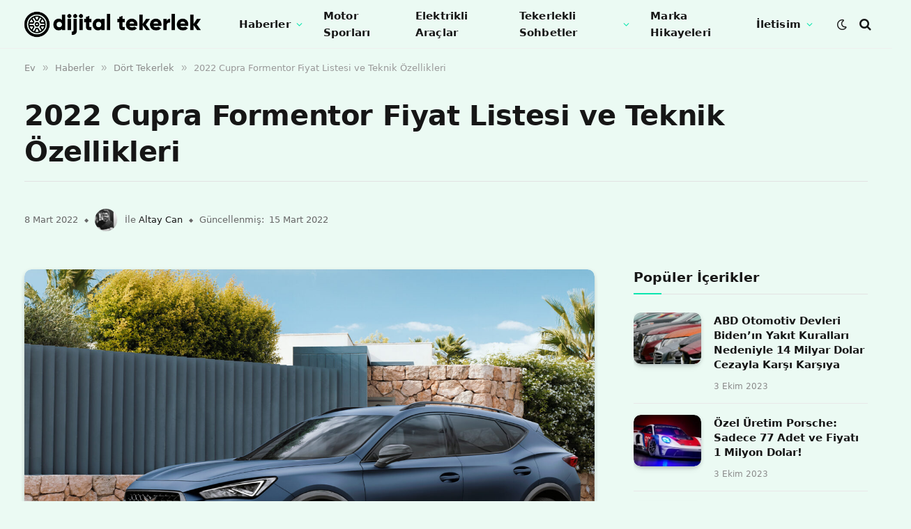

--- FILE ---
content_type: text/html; charset=UTF-8
request_url: https://dijitaltekerlek.com/cupra-formentor-fiyat-listesi-ve-teknik-ozellikleri/
body_size: 48442
content:

<!DOCTYPE html>
<html lang="tr" prefix="og: https://ogp.me/ns#" class="s-light site-s-light">

<head>

	<meta charset="UTF-8" />
	<meta name="viewport" content="width=device-width, initial-scale=1" />
	
<!-- Search Engine Optimization by Rank Math PRO - https://rankmath.com/ -->
<title>2022 Cupra Formentor Fiyat Listesi ve Teknik Özellikleri - Dijital Tekerlek</title><link rel="preload" href="https://dijitaltekerlek.com/wp-content/uploads/2023/10/logo-1.png" as="image" /><link rel="preload" href="https://dijitaltekerlek.com/wp-content/uploads/2021/01/altay-can-erkoc-46x46.jpg" as="image" /><link rel="preload" href="https://dijitaltekerlek.com/wp-content/uploads/2021/04/2021-cupra-formentor-10-1920x1080.jpg" as="image" imagesrcset="https://dijitaltekerlek.com/wp-content/uploads/2021/04/2021-cupra-formentor-10.jpg 1920w, https://dijitaltekerlek.com/wp-content/uploads/2021/04/2021-cupra-formentor-10-1536x864.jpg 1536w" imagesizes="(max-width: 814px) 100vw, 814px" />
<meta name="description" content="2022 Cupra Formentor modelinin fiyat listesi ve teknik detayları bizlerle."/>
<meta name="robots" content="follow, index, max-snippet:-1, max-video-preview:-1, max-image-preview:large"/>
<link rel="canonical" href="https://dijitaltekerlek.com/cupra-formentor-fiyat-listesi-ve-teknik-ozellikleri/" />
<meta property="og:locale" content="tr_TR" />
<meta property="og:type" content="article" />
<meta property="og:title" content="2022 Cupra Formentor Fiyat Listesi ve Teknik Özellikleri - Dijital Tekerlek" />
<meta property="og:description" content="2022 Cupra Formentor modelinin fiyat listesi ve teknik detayları bizlerle." />
<meta property="og:url" content="https://dijitaltekerlek.com/cupra-formentor-fiyat-listesi-ve-teknik-ozellikleri/" />
<meta property="og:site_name" content="Dijital Tekerlek" />
<meta property="article:publisher" content="https://twitter.com/DijitalTekerlek" />
<meta property="article:author" content="https://www.facebook.com/dijital.tekerlek.52" />
<meta property="article:section" content="Dört Tekerlek" />
<meta property="og:updated_time" content="2022-03-15T17:10:17+03:00" />
<meta property="fb:admins" content="100039177402154" />
<meta property="og:image" content="https://dijitaltekerlek.com/wp-content/uploads/2021/04/2021-cupra-formentor-10.jpg" />
<meta property="og:image:secure_url" content="https://dijitaltekerlek.com/wp-content/uploads/2021/04/2021-cupra-formentor-10.jpg" />
<meta property="og:image:width" content="1920" />
<meta property="og:image:height" content="1080" />
<meta property="og:image:alt" content="2022 Cupra Formentor" />
<meta property="og:image:type" content="image/jpeg" />
<meta property="article:published_time" content="2022-03-08T23:23:58+03:00" />
<meta property="article:modified_time" content="2022-03-15T17:10:17+03:00" />
<meta name="twitter:card" content="summary_large_image" />
<meta name="twitter:title" content="2022 Cupra Formentor Fiyat Listesi ve Teknik Özellikleri - Dijital Tekerlek" />
<meta name="twitter:description" content="2022 Cupra Formentor modelinin fiyat listesi ve teknik detayları bizlerle." />
<meta name="twitter:site" content="@DijitalTekerlek" />
<meta name="twitter:creator" content="@DijitalTekerlek" />
<meta name="twitter:image" content="https://dijitaltekerlek.com/wp-content/uploads/2021/04/2021-cupra-formentor-10.jpg" />
<meta name="twitter:label1" content="Written by" />
<meta name="twitter:data1" content="Altay Can" />
<meta name="twitter:label2" content="Time to read" />
<meta name="twitter:data2" content="2 dakika" />
<script type="application/ld+json" class="rank-math-schema-pro">{"@context":"https://schema.org","@graph":[{"@type":"Organization","@id":"https://dijitaltekerlek.com/#organization","name":"DijitalTekerlek","sameAs":["https://twitter.com/DijitalTekerlek","https://twitter.com/DijitalTekerlek"]},{"@type":"WebSite","@id":"https://dijitaltekerlek.com/#website","url":"https://dijitaltekerlek.com","name":"Dijital Tekerlek","alternateName":"Dijital Tekerlek","publisher":{"@id":"https://dijitaltekerlek.com/#organization"},"inLanguage":"tr"},{"@type":"ImageObject","@id":"https://dijitaltekerlek.com/wp-content/uploads/2021/04/2021-cupra-formentor-10.jpg","url":"https://dijitaltekerlek.com/wp-content/uploads/2021/04/2021-cupra-formentor-10.jpg","width":"1920","height":"1080","caption":"2022 Cupra Formentor","inLanguage":"tr"},{"@type":"BreadcrumbList","@id":"https://dijitaltekerlek.com/cupra-formentor-fiyat-listesi-ve-teknik-ozellikleri/#breadcrumb","itemListElement":[{"@type":"ListItem","position":"1","item":{"@id":"https://dijitaltekerlek.com/cupra-formentor-fiyat-listesi-ve-teknik-ozellikleri/","name":"2022 Cupra Formentor Fiyat Listesi ve Teknik \u00d6zellikleri"}}]},{"@type":"WebPage","@id":"https://dijitaltekerlek.com/cupra-formentor-fiyat-listesi-ve-teknik-ozellikleri/#webpage","url":"https://dijitaltekerlek.com/cupra-formentor-fiyat-listesi-ve-teknik-ozellikleri/","name":"2022 Cupra Formentor Fiyat Listesi ve Teknik \u00d6zellikleri - Dijital Tekerlek","datePublished":"2022-03-08T23:23:58+03:00","dateModified":"2022-03-15T17:10:17+03:00","isPartOf":{"@id":"https://dijitaltekerlek.com/#website"},"primaryImageOfPage":{"@id":"https://dijitaltekerlek.com/wp-content/uploads/2021/04/2021-cupra-formentor-10.jpg"},"inLanguage":"tr","breadcrumb":{"@id":"https://dijitaltekerlek.com/cupra-formentor-fiyat-listesi-ve-teknik-ozellikleri/#breadcrumb"}},{"@type":"Person","@id":"https://dijitaltekerlek.com/yazar/altayerkoc/","name":"Altay Can","url":"https://dijitaltekerlek.com/yazar/altayerkoc/","image":{"@type":"ImageObject","@id":"https://dijitaltekerlek.com/wp-content/uploads/2021/01/altay-can-erkoc.jpg","url":"https://dijitaltekerlek.com/wp-content/uploads/2021/01/altay-can-erkoc.jpg","caption":"Altay Can","inLanguage":"tr"},"sameAs":["http://dijitaltekerlek.com"],"worksFor":{"@id":"https://dijitaltekerlek.com/#organization"}},{"@type":"BlogPosting","headline":"2022 Cupra Formentor Fiyat Listesi ve Teknik \u00d6zellikleri","datePublished":"2022-03-08T23:23:58+03:00","dateModified":"2022-03-15T17:10:17+03:00","author":{"@id":"https://dijitaltekerlek.com/yazar/altayerkoc/","name":"Altay Can"},"publisher":{"@id":"https://dijitaltekerlek.com/#organization"},"description":"2022 Cupra Formentor modelinin fiyat listesi ve teknik detaylar\u0131 bizlerle.","name":"2022 Cupra Formentor Fiyat Listesi ve Teknik \u00d6zellikleri","@id":"https://dijitaltekerlek.com/cupra-formentor-fiyat-listesi-ve-teknik-ozellikleri/#richSnippet","isPartOf":{"@id":"https://dijitaltekerlek.com/cupra-formentor-fiyat-listesi-ve-teknik-ozellikleri/#webpage"},"image":{"@id":"https://dijitaltekerlek.com/wp-content/uploads/2021/04/2021-cupra-formentor-10.jpg"},"inLanguage":"tr","mainEntityOfPage":{"@id":"https://dijitaltekerlek.com/cupra-formentor-fiyat-listesi-ve-teknik-ozellikleri/#webpage"}}]}</script>
<!-- /Rank Math WordPress SEO eklentisi -->


<link rel='stylesheet' id='wp-block-library-css' href='https://dijitaltekerlek.com/wp-includes/css/dist/block-library/style.min.css?ver=6.3.1' type='text/css' media='all' />
<style id='classic-theme-styles-inline-css' type='text/css'>
/*! This file is auto-generated */
.wp-block-button__link{color:#fff;background-color:#32373c;border-radius:9999px;box-shadow:none;text-decoration:none;padding:calc(.667em + 2px) calc(1.333em + 2px);font-size:1.125em}.wp-block-file__button{background:#32373c;color:#fff;text-decoration:none}
</style>
<style id='global-styles-inline-css' type='text/css'>
body{--wp--preset--color--black: #000000;--wp--preset--color--cyan-bluish-gray: #abb8c3;--wp--preset--color--white: #ffffff;--wp--preset--color--pale-pink: #f78da7;--wp--preset--color--vivid-red: #cf2e2e;--wp--preset--color--luminous-vivid-orange: #ff6900;--wp--preset--color--luminous-vivid-amber: #fcb900;--wp--preset--color--light-green-cyan: #7bdcb5;--wp--preset--color--vivid-green-cyan: #00d084;--wp--preset--color--pale-cyan-blue: #8ed1fc;--wp--preset--color--vivid-cyan-blue: #0693e3;--wp--preset--color--vivid-purple: #9b51e0;--wp--preset--gradient--vivid-cyan-blue-to-vivid-purple: linear-gradient(135deg,rgba(6,147,227,1) 0%,rgb(155,81,224) 100%);--wp--preset--gradient--light-green-cyan-to-vivid-green-cyan: linear-gradient(135deg,rgb(122,220,180) 0%,rgb(0,208,130) 100%);--wp--preset--gradient--luminous-vivid-amber-to-luminous-vivid-orange: linear-gradient(135deg,rgba(252,185,0,1) 0%,rgba(255,105,0,1) 100%);--wp--preset--gradient--luminous-vivid-orange-to-vivid-red: linear-gradient(135deg,rgba(255,105,0,1) 0%,rgb(207,46,46) 100%);--wp--preset--gradient--very-light-gray-to-cyan-bluish-gray: linear-gradient(135deg,rgb(238,238,238) 0%,rgb(169,184,195) 100%);--wp--preset--gradient--cool-to-warm-spectrum: linear-gradient(135deg,rgb(74,234,220) 0%,rgb(151,120,209) 20%,rgb(207,42,186) 40%,rgb(238,44,130) 60%,rgb(251,105,98) 80%,rgb(254,248,76) 100%);--wp--preset--gradient--blush-light-purple: linear-gradient(135deg,rgb(255,206,236) 0%,rgb(152,150,240) 100%);--wp--preset--gradient--blush-bordeaux: linear-gradient(135deg,rgb(254,205,165) 0%,rgb(254,45,45) 50%,rgb(107,0,62) 100%);--wp--preset--gradient--luminous-dusk: linear-gradient(135deg,rgb(255,203,112) 0%,rgb(199,81,192) 50%,rgb(65,88,208) 100%);--wp--preset--gradient--pale-ocean: linear-gradient(135deg,rgb(255,245,203) 0%,rgb(182,227,212) 50%,rgb(51,167,181) 100%);--wp--preset--gradient--electric-grass: linear-gradient(135deg,rgb(202,248,128) 0%,rgb(113,206,126) 100%);--wp--preset--gradient--midnight: linear-gradient(135deg,rgb(2,3,129) 0%,rgb(40,116,252) 100%);--wp--preset--font-size--small: 13px;--wp--preset--font-size--medium: 20px;--wp--preset--font-size--large: 36px;--wp--preset--font-size--x-large: 42px;--wp--preset--spacing--20: 0.44rem;--wp--preset--spacing--30: 0.67rem;--wp--preset--spacing--40: 1rem;--wp--preset--spacing--50: 1.5rem;--wp--preset--spacing--60: 2.25rem;--wp--preset--spacing--70: 3.38rem;--wp--preset--spacing--80: 5.06rem;--wp--preset--shadow--natural: 6px 6px 9px rgba(0, 0, 0, 0.2);--wp--preset--shadow--deep: 12px 12px 50px rgba(0, 0, 0, 0.4);--wp--preset--shadow--sharp: 6px 6px 0px rgba(0, 0, 0, 0.2);--wp--preset--shadow--outlined: 6px 6px 0px -3px rgba(255, 255, 255, 1), 6px 6px rgba(0, 0, 0, 1);--wp--preset--shadow--crisp: 6px 6px 0px rgba(0, 0, 0, 1);}:where(.is-layout-flex){gap: 0.5em;}:where(.is-layout-grid){gap: 0.5em;}body .is-layout-flow > .alignleft{float: left;margin-inline-start: 0;margin-inline-end: 2em;}body .is-layout-flow > .alignright{float: right;margin-inline-start: 2em;margin-inline-end: 0;}body .is-layout-flow > .aligncenter{margin-left: auto !important;margin-right: auto !important;}body .is-layout-constrained > .alignleft{float: left;margin-inline-start: 0;margin-inline-end: 2em;}body .is-layout-constrained > .alignright{float: right;margin-inline-start: 2em;margin-inline-end: 0;}body .is-layout-constrained > .aligncenter{margin-left: auto !important;margin-right: auto !important;}body .is-layout-constrained > :where(:not(.alignleft):not(.alignright):not(.alignfull)){max-width: var(--wp--style--global--content-size);margin-left: auto !important;margin-right: auto !important;}body .is-layout-constrained > .alignwide{max-width: var(--wp--style--global--wide-size);}body .is-layout-flex{display: flex;}body .is-layout-flex{flex-wrap: wrap;align-items: center;}body .is-layout-flex > *{margin: 0;}body .is-layout-grid{display: grid;}body .is-layout-grid > *{margin: 0;}:where(.wp-block-columns.is-layout-flex){gap: 2em;}:where(.wp-block-columns.is-layout-grid){gap: 2em;}:where(.wp-block-post-template.is-layout-flex){gap: 1.25em;}:where(.wp-block-post-template.is-layout-grid){gap: 1.25em;}.has-black-color{color: var(--wp--preset--color--black) !important;}.has-cyan-bluish-gray-color{color: var(--wp--preset--color--cyan-bluish-gray) !important;}.has-white-color{color: var(--wp--preset--color--white) !important;}.has-pale-pink-color{color: var(--wp--preset--color--pale-pink) !important;}.has-vivid-red-color{color: var(--wp--preset--color--vivid-red) !important;}.has-luminous-vivid-orange-color{color: var(--wp--preset--color--luminous-vivid-orange) !important;}.has-luminous-vivid-amber-color{color: var(--wp--preset--color--luminous-vivid-amber) !important;}.has-light-green-cyan-color{color: var(--wp--preset--color--light-green-cyan) !important;}.has-vivid-green-cyan-color{color: var(--wp--preset--color--vivid-green-cyan) !important;}.has-pale-cyan-blue-color{color: var(--wp--preset--color--pale-cyan-blue) !important;}.has-vivid-cyan-blue-color{color: var(--wp--preset--color--vivid-cyan-blue) !important;}.has-vivid-purple-color{color: var(--wp--preset--color--vivid-purple) !important;}.has-black-background-color{background-color: var(--wp--preset--color--black) !important;}.has-cyan-bluish-gray-background-color{background-color: var(--wp--preset--color--cyan-bluish-gray) !important;}.has-white-background-color{background-color: var(--wp--preset--color--white) !important;}.has-pale-pink-background-color{background-color: var(--wp--preset--color--pale-pink) !important;}.has-vivid-red-background-color{background-color: var(--wp--preset--color--vivid-red) !important;}.has-luminous-vivid-orange-background-color{background-color: var(--wp--preset--color--luminous-vivid-orange) !important;}.has-luminous-vivid-amber-background-color{background-color: var(--wp--preset--color--luminous-vivid-amber) !important;}.has-light-green-cyan-background-color{background-color: var(--wp--preset--color--light-green-cyan) !important;}.has-vivid-green-cyan-background-color{background-color: var(--wp--preset--color--vivid-green-cyan) !important;}.has-pale-cyan-blue-background-color{background-color: var(--wp--preset--color--pale-cyan-blue) !important;}.has-vivid-cyan-blue-background-color{background-color: var(--wp--preset--color--vivid-cyan-blue) !important;}.has-vivid-purple-background-color{background-color: var(--wp--preset--color--vivid-purple) !important;}.has-black-border-color{border-color: var(--wp--preset--color--black) !important;}.has-cyan-bluish-gray-border-color{border-color: var(--wp--preset--color--cyan-bluish-gray) !important;}.has-white-border-color{border-color: var(--wp--preset--color--white) !important;}.has-pale-pink-border-color{border-color: var(--wp--preset--color--pale-pink) !important;}.has-vivid-red-border-color{border-color: var(--wp--preset--color--vivid-red) !important;}.has-luminous-vivid-orange-border-color{border-color: var(--wp--preset--color--luminous-vivid-orange) !important;}.has-luminous-vivid-amber-border-color{border-color: var(--wp--preset--color--luminous-vivid-amber) !important;}.has-light-green-cyan-border-color{border-color: var(--wp--preset--color--light-green-cyan) !important;}.has-vivid-green-cyan-border-color{border-color: var(--wp--preset--color--vivid-green-cyan) !important;}.has-pale-cyan-blue-border-color{border-color: var(--wp--preset--color--pale-cyan-blue) !important;}.has-vivid-cyan-blue-border-color{border-color: var(--wp--preset--color--vivid-cyan-blue) !important;}.has-vivid-purple-border-color{border-color: var(--wp--preset--color--vivid-purple) !important;}.has-vivid-cyan-blue-to-vivid-purple-gradient-background{background: var(--wp--preset--gradient--vivid-cyan-blue-to-vivid-purple) !important;}.has-light-green-cyan-to-vivid-green-cyan-gradient-background{background: var(--wp--preset--gradient--light-green-cyan-to-vivid-green-cyan) !important;}.has-luminous-vivid-amber-to-luminous-vivid-orange-gradient-background{background: var(--wp--preset--gradient--luminous-vivid-amber-to-luminous-vivid-orange) !important;}.has-luminous-vivid-orange-to-vivid-red-gradient-background{background: var(--wp--preset--gradient--luminous-vivid-orange-to-vivid-red) !important;}.has-very-light-gray-to-cyan-bluish-gray-gradient-background{background: var(--wp--preset--gradient--very-light-gray-to-cyan-bluish-gray) !important;}.has-cool-to-warm-spectrum-gradient-background{background: var(--wp--preset--gradient--cool-to-warm-spectrum) !important;}.has-blush-light-purple-gradient-background{background: var(--wp--preset--gradient--blush-light-purple) !important;}.has-blush-bordeaux-gradient-background{background: var(--wp--preset--gradient--blush-bordeaux) !important;}.has-luminous-dusk-gradient-background{background: var(--wp--preset--gradient--luminous-dusk) !important;}.has-pale-ocean-gradient-background{background: var(--wp--preset--gradient--pale-ocean) !important;}.has-electric-grass-gradient-background{background: var(--wp--preset--gradient--electric-grass) !important;}.has-midnight-gradient-background{background: var(--wp--preset--gradient--midnight) !important;}.has-small-font-size{font-size: var(--wp--preset--font-size--small) !important;}.has-medium-font-size{font-size: var(--wp--preset--font-size--medium) !important;}.has-large-font-size{font-size: var(--wp--preset--font-size--large) !important;}.has-x-large-font-size{font-size: var(--wp--preset--font-size--x-large) !important;}
.wp-block-navigation a:where(:not(.wp-element-button)){color: inherit;}
:where(.wp-block-post-template.is-layout-flex){gap: 1.25em;}:where(.wp-block-post-template.is-layout-grid){gap: 1.25em;}
:where(.wp-block-columns.is-layout-flex){gap: 2em;}:where(.wp-block-columns.is-layout-grid){gap: 2em;}
.wp-block-pullquote{font-size: 1.5em;line-height: 1.6;}
</style>
<link rel='stylesheet' id='toc-screen-css' href='https://dijitaltekerlek.com/wp-content/plugins/table-of-contents-plus/screen.min.css?ver=2309' type='text/css' media='all' />
<style id='toc-screen-inline-css' type='text/css'>
div#toc_container {background: #ffffff;border: 1px solid #ffffff;}div#toc_container p.toc_title {color: #000000;}div#toc_container p.toc_title a,div#toc_container ul.toc_list a {color: #000000;}div#toc_container p.toc_title a:hover,div#toc_container ul.toc_list a:hover {color: #0be6af;}div#toc_container p.toc_title a:hover,div#toc_container ul.toc_list a:hover {color: #0be6af;}div#toc_container p.toc_title a:visited,div#toc_container ul.toc_list a:visited {color: #ff005b;}
</style>
<style id='dominant-color-styles-inline-css' type='text/css'>
img[data-dominant-color]:not(.has-transparency) { background-color: var(--dominant-color); }
</style>
<link rel='stylesheet' id='elementor-lazyload-css' href='https://dijitaltekerlek.com/wp-content/plugins/elementor/assets/css/modules/lazyload/frontend.min.css?ver=3.16.5' type='text/css' media='all' />
<link rel='stylesheet' id='smartmag-core-css' href='https://dijitaltekerlek.com/wp-content/themes/smart-mag/style.css?ver=9.3.0' type='text/css' media='all' />
<style id='smartmag-core-inline-css' type='text/css'>
:root { --c-main: #0be6af;
--c-main-rgb: 11,230,175;
--text-font: system-ui, -apple-system, "Segoe UI", Arial, sans-serif;
--body-font: system-ui, -apple-system, "Segoe UI", Arial, sans-serif;
--ui-font: system-ui, -apple-system, "Segoe UI", Arial, sans-serif;
--title-font: system-ui, -apple-system, "Segoe UI", Arial, sans-serif;
--h-font: system-ui, -apple-system, "Segoe UI", Arial, sans-serif;
--tertiary-font: system-ui, -apple-system, "Segoe UI", Arial, sans-serif;
--title-font: system-ui, -apple-system, "Segoe UI", Arial, sans-serif;
--h-font: system-ui, -apple-system, "Segoe UI", Arial, sans-serif;
--text-h-font: var(--h-font);
--title-font: "Inter", system-ui, -apple-system, "Segoe UI", Arial, sans-serif;
--title-size-xs: 15px;
--title-size-m: 19px;
--main-width: 1240px;
--wrap-padding: 35px;
--p-title-space: 11px;
--c-excerpts: #474747;
--excerpt-size: 14px; }
.s-light body { background-color: #ebfaf3; }
.s-dark body { background-color: #101016; }
.s-light { --body-color: #161616; --c-excerpts: #161616; }
.post-content { color: #161616; }
.post-title:not(._) { line-height: 1.4; }
:root { --sidebar-width: 336px; }
.ts-row, .has-el-gap { --sidebar-c-width: calc(var(--sidebar-width) + var(--grid-gutter-h) + var(--sidebar-c-pad)); }
.smart-head-main .smart-head-top { --head-h: 42px; }
.s-dark .smart-head-main .smart-head-top,
.smart-head-main .s-dark.smart-head-top { background-color: #ebfaf3; }
.smart-head-main .smart-head-top { border-image: linear-gradient(90deg, #e40666 0%, #3c3fde 100%); border-image-slice: 1; border-image-width: 3px 0 0 0; border-width: 3px 0; border-image-width: 0 0 3px 0; }
.smart-head-main .smart-head-mid { --head-h: 70px; border-bottom-width: 1px; border-bottom-color: #efefef; }
.s-dark .smart-head-main .smart-head-mid,
.smart-head-main .s-dark.smart-head-mid { border-bottom-color: #3f3f3f; }
.navigation-main .menu > li > a { font-size: 15.4px; letter-spacing: 0.01em; }
.navigation-main { --nav-items-space: 15px; }
.s-light .navigation { --c-nav-blip: var(--c-main); }
.smart-head-mobile .smart-head-mid { background-color: #0be6af; border-image: linear-gradient(90deg, #69e5ca 0%, #3c3fde 100%); border-image-slice: 1; border-image-width: 3px 0 0 0; border-width: 3px 0; }
.off-canvas { background-color: #00e5af; }
.navigation-small { margin-left: calc(-1 * var(--nav-items-space)); }
.s-dark .navigation-small { --c-nav-hov: rgba(255,255,255,0.76); }
.s-dark .smart-head-main .spc-social,
.smart-head-main .s-dark .spc-social { --c-spc-social: #ffffff; --c-spc-social-hov: rgba(255,255,255,0.92); }
.smart-head-main .spc-social { --spc-social-fs: 13px; --spc-social-size: 26px; --spc-social-space: 5px; }
.s-dark .smart-head-main .search-icon:hover,
.smart-head-main .s-dark .search-icon:hover { color: #bcbcbc; }
.smart-head-main { --search-icon-size: 18px; }
.s-dark .smart-head-main .offcanvas-toggle:hover,
.smart-head-main .s-dark .offcanvas-toggle:hover { --c-hamburger: #bcbcbc; }
.smart-head .ts-button1 { font-size: 12px; border-radius: 6px; height: 34px; line-height: 34px; padding-left: 14px; padding-right: 14px; }
.main-footer .upper-footer { background-color: #0be6af; }
.s-dark .upper-footer { background-color: #0be6af; }
.main-footer .lower-footer { background-color: #0be6af; }
.s-dark .lower-footer { background-color: #0be6af; }
.post-meta .text-in, .post-meta .post-cat > a { font-size: 11px; }
.post-meta .post-cat > a { font-weight: 600; }
.post-meta { --p-meta-sep: "\25c6"; --p-meta-sep-pad: 7px; }
.post-meta .meta-item:before { transform: scale(.65); }
.l-post { --media-radius: 10px; }
.cat-labels .category { font-weight: 600; letter-spacing: 0.06em; border-radius: 5px; padding-top: 2px; padding-bottom: 2px; padding-left: 10px; padding-right: 10px; }
.block-head-c .heading { font-size: 19px; text-transform: initial; }
.block-head-e3 .heading { font-size: 22px; }
.load-button { padding-top: 13px; padding-bottom: 13px; padding-left: 13px; padding-right: 13px; border-radius: 20px; }
.loop-grid-base .media { margin-bottom: 20px; }
.loop-grid .l-post { border-radius: 10px; overflow: hidden; }
.has-nums .l-post { --num-font: "Outfit", system-ui, -apple-system, "Segoe UI", Arial, sans-serif; }
.has-nums-a .l-post .post-title:before,
.has-nums-b .l-post .content:before { font-weight: 500; }
.has-nums-c .l-post .post-title:before,
.has-nums-c .l-post .content:before { font-size: 18px; }
.loop-list-card .l-post { border-radius: 10px; overflow: hidden; }
.loop-small .ratio-is-custom { padding-bottom: calc(100% / 1.3); }
.loop-small .media { width: 30%; max-width: 50%; }
.loop-small .media:not(i) { max-width: 97px; }
.single-featured .featured, .the-post-header .featured { border-radius: 10px; --media-radius: 10px; overflow: hidden; }
.post-meta-single .meta-item, .post-meta-single .text-in { font-size: 13px; }
.the-post-header .post-meta .post-title { font-family: var(--body-font); font-weight: 800; line-height: 1.3; letter-spacing: -0.01em; }
.entry-content { letter-spacing: -0.005em; }
.site-s-light .entry-content { color: #0a0a0a; }
:where(.entry-content) a { text-decoration: underline; text-underline-offset: 4px; text-decoration-thickness: 2px; }
.review-box .overall { border-radius: 8px; }
.review-box .rating-bar, .review-box .bar { height: 18px; border-radius: 8px; }
.review-box .label { font-size: 15px; }
.s-head-large .sub-title { font-size: 19px; }
.s-post-large .post-content-wrap { display: grid; grid-template-columns: minmax(0, 1fr); }
.s-post-large .entry-content { max-width: min(100%, calc(750px + var(--p-spacious-pad)*2)); justify-self: center; }
.category .feat-grid { --grid-gap: 10px; }
.spc-newsletter { --box-roundness: 10px; }
@media (min-width: 1200px) { .breadcrumbs { font-size: 13px; }
.nav-hov-b .menu > li > a:before { width: calc(100% - (var(--nav-items-space, 15px)*2)); left: var(--nav-items-space); }
.post-content h2 { font-size: 27px; }
.post-content h3 { font-size: 23px; } }
@media (min-width: 940px) and (max-width: 1200px) { :root { --sidebar-width: 300px; }
.ts-row, .has-el-gap { --sidebar-c-width: calc(var(--sidebar-width) + var(--grid-gutter-h) + var(--sidebar-c-pad)); }
.navigation-main .menu > li > a { font-size: calc(10px + (15.4px - 10px) * .7); } }
@media (min-width: 768px) and (max-width: 940px) { .ts-contain, .main { padding-left: 35px; padding-right: 35px; } }
@media (max-width: 767px) { .ts-contain, .main { padding-left: 25px; padding-right: 25px; }
.block-head-e3 .heading { font-size: 18px; } }


</style>
<link rel='stylesheet' id='smartmag-magnific-popup-css' href='https://dijitaltekerlek.com/wp-content/themes/smart-mag/css/lightbox.css?ver=9.3.0' type='text/css' media='all' />
<link rel='stylesheet' id='smartmag-icons-css' href='https://dijitaltekerlek.com/wp-content/themes/smart-mag/css/icons/icons.css?ver=9.3.0' type='text/css' media='all' />
<script type='text/javascript' src='https://dijitaltekerlek.com/wp-includes/js/jquery/jquery.min.js?ver=3.7.0' id='jquery-core-js'></script>
<script type="pmdelayedscript" src="https://dijitaltekerlek.com/wp-includes/js/jquery/jquery-migrate.min.js?ver=3.4.1" id="jquery-migrate-js" data-perfmatters-type="text/javascript" data-cfasync="false" data-no-optimize="1" data-no-defer="1" data-no-minify="1" data-rocketlazyloadscript="1"></script>
<link rel="https://api.w.org/" href="https://dijitaltekerlek.com/wp-json/" /><link rel="alternate" type="application/json" href="https://dijitaltekerlek.com/wp-json/wp/v2/posts/31493" /><meta name="generator" content="Performance Lab 2.6.1; modules: images/dominant-color-images, images/webp-support, images/webp-uploads">
<!-- site-navigation-element Schema optimized by Schema Pro --><script type="application/ld+json">{"@context":"https:\/\/schema.org","@graph":[{"@context":"https:\/\/schema.org","@type":"SiteNavigationElement","id":"site-navigation","name":"Yazarlar","url":"https:\/\/dijitaltekerlek.com\/yazarlar\/"},{"@context":"https:\/\/schema.org","@type":"SiteNavigationElement","id":"site-navigation","name":"K\u00fcnye","url":"https:\/\/dijitaltekerlek.com\/kunye\/"},{"@context":"https:\/\/schema.org","@type":"SiteNavigationElement","id":"site-navigation","name":"Al\u0131nt\u0131 ve Yeniden Kullan\u0131m Hakk\u0131nda","url":"https:\/\/dijitaltekerlek.com\/alinti-ve-yeniden-kullanim-hakkinda\/"},{"@context":"https:\/\/schema.org","@type":"SiteNavigationElement","id":"site-navigation","name":"Gizlilik Bildirimi","url":"https:\/\/dijitaltekerlek.com\/gizlilik-bildirimi\/"},{"@context":"https:\/\/schema.org","@type":"SiteNavigationElement","id":"site-navigation","name":"Reklam","url":"https:\/\/dijitaltekerlek.com\/iletisim\/"}]}</script><!-- / site-navigation-element Schema optimized by Schema Pro --><!-- sitelink-search-box Schema optimized by Schema Pro --><script type="application/ld+json">{"@context":"https:\/\/schema.org","@type":"WebSite","name":"Dijital Tekerlek","url":"https:\/\/dijitaltekerlek.com","potentialAction":[{"@type":"SearchAction","target":"https:\/\/dijitaltekerlek.com\/?s={search_term_string}","query-input":"required name=search_term_string"}]}</script><!-- / sitelink-search-box Schema optimized by Schema Pro -->
		<script type="pmdelayedscript" data-cfasync="false" data-no-optimize="1" data-no-defer="1" data-no-minify="1" data-rocketlazyloadscript="1">
		var BunyadSchemeKey = 'bunyad-scheme';
		(() => {
			const d = document.documentElement;
			const c = d.classList;
			var scheme = localStorage.getItem(BunyadSchemeKey);
			
			if (scheme) {
				d.dataset.origClass = c;
				scheme === 'dark' ? c.remove('s-light', 'site-s-light') : c.remove('s-dark', 'site-s-dark');
				c.add('site-s-' + scheme, 's-' + scheme);
			}
		})();
		</script>
		<meta name="generator" content="Elementor 3.16.5; features: e_dom_optimization, e_optimized_assets_loading, e_optimized_css_loading, e_font_icon_svg, additional_custom_breakpoints; settings: css_print_method-internal, google_font-enabled, font_display-auto">
      <meta name="onesignal" content="wordpress-plugin"/>
            <script type="pmdelayedscript" data-cfasync="false" data-no-optimize="1" data-no-defer="1" data-no-minify="1" data-rocketlazyloadscript="1">

      window.OneSignal = window.OneSignal || [];

      OneSignal.push( function() {
        OneSignal.SERVICE_WORKER_UPDATER_PATH = "OneSignalSDKUpdaterWorker.js.php";
                      OneSignal.SERVICE_WORKER_PATH = "OneSignalSDKWorker.js.php";
                      OneSignal.SERVICE_WORKER_PARAM = { scope: "/" };
        OneSignal.setDefaultNotificationUrl("https://dijitaltekerlek.com");
        var oneSignal_options = {};
        window._oneSignalInitOptions = oneSignal_options;

        oneSignal_options['wordpress'] = true;
oneSignal_options['appId'] = '06555ca5-96b6-4b20-bba6-ae131070ed4b';
oneSignal_options['allowLocalhostAsSecureOrigin'] = true;
oneSignal_options['welcomeNotification'] = { };
oneSignal_options['welcomeNotification']['disable'] = true;
oneSignal_options['path'] = "https://dijitaltekerlek.com/wp-content/plugins/onesignal-free-web-push-notifications/sdk_files/";
oneSignal_options['safari_web_id'] = "web.onesignal.auto.1a6e6435-147d-4598-9ef8-2c64afd14980";
oneSignal_options['persistNotification'] = true;
oneSignal_options['promptOptions'] = { };
oneSignal_options['promptOptions']['actionMessage'] = "Güncel otomobil ve motorsporları haberlerini ücretsiz okumak için bildirimleri açabilirsin!";
oneSignal_options['promptOptions']['exampleNotificationTitleDesktop'] = "Hoşgeldin!";
oneSignal_options['promptOptions']['exampleNotificationMessageDesktop'] = "Artık anında DijitalTekerlek\\\\\\\\\\\\\\\\\\\\\\\\\\\\\\\'den haber alacaksın!";
oneSignal_options['promptOptions']['exampleNotificationTitleMobile'] = "Hoşgeldin!";
oneSignal_options['promptOptions']['exampleNotificationMessageMobile'] = "Artık anında DijitalTekerlek\\\\\\\\\\\\\\\\\\\\\\\\\\\\\\\'den haber alacaksın!";
oneSignal_options['promptOptions']['exampleNotificationCaption'] = "Artık anında DijitalTekerlek\\\\\\\\\\\\\\\\\\\\\\\\\\\\\\\'den haber alacaksın!";
oneSignal_options['promptOptions']['acceptButtonText'] = "Bildirimleri Aç!";
oneSignal_options['promptOptions']['cancelButtonText'] = "Daha Sonra";
oneSignal_options['promptOptions']['siteName'] = "dijitaltekerlek.com";
                OneSignal.init(window._oneSignalInitOptions);
                OneSignal.showSlidedownPrompt();      });

      function documentInitOneSignal() {
        var oneSignal_elements = document.getElementsByClassName("OneSignal-prompt");

        var oneSignalLinkClickHandler = function(event) { OneSignal.push(['registerForPushNotifications']); event.preventDefault(); };        for(var i = 0; i < oneSignal_elements.length; i++)
          oneSignal_elements[i].addEventListener('click', oneSignalLinkClickHandler, false);
      }

      if (document.readyState === 'complete') {
           documentInitOneSignal();
      }
      else {
           window.addEventListener("load", function(event){
               documentInitOneSignal();
          });
      }
    </script>
<link rel="amphtml" href="https://dijitaltekerlek.com/cupra-formentor-fiyat-listesi-ve-teknik-ozellikleri/amp/">			<style id="wpsp-style-frontend"></style>
			<link rel="icon" href="https://dijitaltekerlek.com/wp-content/uploads/2020/05/cropped-dijitaltekerlek-32x32.png" sizes="32x32" />
<link rel="icon" href="https://dijitaltekerlek.com/wp-content/uploads/2020/05/cropped-dijitaltekerlek-192x192.png" sizes="192x192" />
<link rel="apple-touch-icon" href="https://dijitaltekerlek.com/wp-content/uploads/2020/05/cropped-dijitaltekerlek-180x180.png" />
<meta name="msapplication-TileImage" content="https://dijitaltekerlek.com/wp-content/uploads/2020/05/cropped-dijitaltekerlek-270x270.png" />
		<style type="text/css" id="wp-custom-css">
			/* SSS */
.rank-math-list-item {
    -webkit-box-shadow: 0px 2px 21px 0px rgba(0, 0, 0, 0.75);
    -moz-box-shadow: 0px 2px 21px 0px rgba(0, 0, 0, 0.75);
    box-shadow: 0px 2px 21px 0px rgba(0, 0, 0, 0.75);
    border-radius: 4px;
    margin: 1em auto;
    overflow: hidden;
    padding: .5em .8em;
}

/* H2 - H3 */
.single-post .entry-content h2 {
	padding-top: 10px;
	padding-bottom: 10px;
  border-left: 20px solid rgba(52, 62, 71, 100);
    padding-left: 20px;
}

.single-post .entry-content h3 {
	padding-top: 10px;
	padding-bottom: 10px;
    border-left: 20px solid rgba(145, 221, 232, 100);
    padding-left: 20px;
}		</style>
		<style>
.ai-viewports                 {--ai: 1;}
.ai-viewport-3                { display: none !important;}
.ai-viewport-2                { display: none !important;}
.ai-viewport-1                { display: inherit !important;}
.ai-viewport-0                { display: none !important;}
@media (min-width: 768px) and (max-width: 979px) {
.ai-viewport-1                { display: none !important;}
.ai-viewport-2                { display: inherit !important;}
}
@media (max-width: 767px) {
.ai-viewport-1                { display: none !important;}
.ai-viewport-3                { display: inherit !important;}
}
</style>
<noscript><style>.perfmatters-lazy[data-src]{display:none !important;}</style></noscript><style>.perfmatters-lazy-youtube{position:relative;width:100%;max-width:100%;height:0;padding-bottom:56.23%;overflow:hidden}.perfmatters-lazy-youtube img{position:absolute;top:0;right:0;bottom:0;left:0;display:block;width:100%;max-width:100%;height:auto;margin:auto;border:none;cursor:pointer;transition:.5s all;-webkit-transition:.5s all;-moz-transition:.5s all}.perfmatters-lazy-youtube img:hover{-webkit-filter:brightness(75%)}.perfmatters-lazy-youtube .play{position:absolute;top:50%;left:50%;right:auto;width:68px;height:48px;margin-left:-34px;margin-top:-24px;background:url(https://dijitaltekerlek.com/wp-content/plugins/perfmatters/img/youtube.svg) no-repeat;background-position:center;background-size:cover;pointer-events:none}.perfmatters-lazy-youtube iframe{position:absolute;top:0;left:0;width:100%;height:100%;z-index:99}</style>

</head>

<body class="post-template-default single single-post postid-31493 single-format-standard wp-schema-pro-2.7.10 right-sidebar post-layout-large-b post-cat-1038 has-lb has-lb-sm layout-normal e-lazyload elementor-default elementor-kit-36802">



<div class="main-wrap">

	
<div class="off-canvas-backdrop"></div>
<div class="mobile-menu-container off-canvas s-dark hide-menu-lg" id="off-canvas">

	<div class="off-canvas-head">
		<a href="#" class="close"><i class="tsi tsi-times"></i></a>

		<div class="ts-logo">
					</div>
	</div>

	<div class="off-canvas-content">

					<ul class="mobile-menu"></ul>
		
		
		
		<div class="spc-social-block spc-social spc-social-b smart-head-social">
		
			
				<a href="https://www.facebook.com/dijitaltekerlekcom" class="link service s-facebook" target="_blank" rel="nofollow noopener">
					<i class="icon tsi tsi-facebook"></i>
					<span class="visuallyhidden">Facebook</span>
				</a>
									
			
				<a href="https://twitter.com/DijitalTekerlek" class="link service s-twitter" target="_blank" rel="nofollow noopener">
					<i class="icon tsi tsi-twitter"></i>
					<span class="visuallyhidden">X (Twitter)</span>
				</a>
									
			
				<a href="https://www.instagram.com/dijitaltekerlek/" class="link service s-instagram" target="_blank" rel="nofollow noopener">
					<i class="icon tsi tsi-instagram"></i>
					<span class="visuallyhidden">instagram</span>
				</a>
									
			
				<a href="https://www.linkedin.com/company/dijitaltekerlek/" class="link service s-linkedin" target="_blank" rel="nofollow noopener">
					<i class="icon tsi tsi-linkedin"></i>
					<span class="visuallyhidden">LinkedIn</span>
				</a>
									
			
		</div>

		
	</div>

</div>
<div class="smart-head smart-head-a smart-head-main" id="smart-head">
	
	<div class="smart-head-row smart-head-mid is-light smart-head-row-full">

		<div class="inner wrap">

							
				<div class="items items-left ">
					<a href="https://dijitaltekerlek.com/" title="Dijital Tekerlek" rel="home" class="logo-link ts-logo logo-is-image">
		<span>
			
				
					<img data-perfmatters-preload src="https://dijitaltekerlek.com/wp-content/uploads/2023/10/logo-1.png" class="logo-image" alt="Dijital Tekerlek"/>
									 
					</span>
	</a>	<div class="nav-wrap">
		<nav class="navigation navigation-main nav-hov-b">
			<ul id="menu-header" class="menu"><li id="menu-item-5082" class="menu-item menu-item-type-taxonomy menu-item-object-category current-post-ancestor current-menu-parent current-post-parent menu-item-has-children menu-cat-1032 menu-item-5082"><a href="https://dijitaltekerlek.com/haber/">Haberler</a>
<ul class="sub-menu">
	<li id="menu-item-6955" class="menu-item menu-item-type-taxonomy menu-item-object-category menu-cat-1037 menu-item-6955"><a href="https://dijitaltekerlek.com/haber/iki-tekerlek/">İki Tekerlek</a></li>
	<li id="menu-item-6954" class="menu-item menu-item-type-taxonomy menu-item-object-category current-post-ancestor current-menu-parent current-post-parent menu-cat-1038 menu-item-6954"><a href="https://dijitaltekerlek.com/haber/otomobil-haberleri/">Dört Tekerlek</a></li>
	<li id="menu-item-6956" class="menu-item menu-item-type-taxonomy menu-item-object-category menu-cat-1039 menu-item-6956"><a href="https://dijitaltekerlek.com/haber/cok-tekerlek/">Çok Tekerlek</a></li>
</ul>
</li>
<li id="menu-item-5083" class="menu-item menu-item-type-taxonomy menu-item-object-category menu-cat-1886 menu-item-5083"><a href="https://dijitaltekerlek.com/motor-sporlari/">Motor Sporları</a></li>
<li id="menu-item-12194" class="menu-item menu-item-type-taxonomy menu-item-object-category menu-cat-3695 menu-item-12194"><a href="https://dijitaltekerlek.com/elektrikli-araclar/">Elektrikli Araçlar</a></li>
<li id="menu-item-28821" class="menu-item menu-item-type-taxonomy menu-item-object-category menu-item-has-children menu-cat-7226 menu-item-28821"><a href="https://dijitaltekerlek.com/tekerlekli-sohbetler/">Tekerlekli Sohbetler</a>
<ul class="sub-menu">
	<li id="menu-item-5084" class="menu-item menu-item-type-taxonomy menu-item-object-category menu-cat-1547 menu-item-5084"><a href="https://dijitaltekerlek.com/girisim/">Tekerlekli Girişimler</a></li>
</ul>
</li>
<li id="menu-item-5086" class="menu-item menu-item-type-taxonomy menu-item-object-category menu-cat-1036 menu-item-5086"><a href="https://dijitaltekerlek.com/marka/">Marka Hikayeleri</a></li>
<li id="menu-item-26203" class="menu-item menu-item-type-custom menu-item-object-custom menu-item-has-children menu-item-26203"><a href="https://studyo.dijitaltekerlek.com/#iletisime-gec">İletisim</a>
<ul class="sub-menu">
	<li id="menu-item-26204" class="menu-item menu-item-type-custom menu-item-object-custom menu-item-26204"><a href="https://studyo.dijitaltekerlek.com/#reklam-cozumleri">Reklam</a></li>
	<li id="menu-item-26205" class="menu-item menu-item-type-custom menu-item-object-custom menu-item-26205"><a href="https://studyo.dijitaltekerlek.com/#biz-kimiz">Hakkımızda</a></li>
	<li id="menu-item-12061" class="menu-item menu-item-type-post_type menu-item-object-page menu-item-12061"><a href="https://dijitaltekerlek.com/kunye/">Künye</a></li>
	<li id="menu-item-26206" class="menu-item menu-item-type-custom menu-item-object-custom menu-item-26206"><a href="https://studyo.dijitaltekerlek.com/#ekip">Ekibe Katıl</a></li>
</ul>
</li>
</ul>		</nav>
	</div>
				</div>

							
				<div class="items items-center empty">
								</div>

							
				<div class="items items-right ">
				
<div class="scheme-switcher has-icon-only">
	<a href="#" class="toggle is-icon toggle-dark" title="Koyu Tasarıma geçin - gözleri yormaz.">
		<i class="icon tsi tsi-moon"></i>
	</a>
	<a href="#" class="toggle is-icon toggle-light" title="Hafif Tasarıma geçin.">
		<i class="icon tsi tsi-bright"></i>
	</a>
</div>

	<a href="#" class="search-icon has-icon-only is-icon" title="Aramak">
		<i class="tsi tsi-search"></i>
	</a>

				</div>

						
		</div>
	</div>

	</div>
<div class="smart-head smart-head-a smart-head-mobile" id="smart-head-mobile" data-sticky="mid" data-sticky-type="smart" data-sticky-full>
	
	<div class="smart-head-row smart-head-mid smart-head-row-3 s-dark smart-head-row-full">

		<div class="inner wrap">

							
				<div class="items items-left ">
				
<button class="offcanvas-toggle has-icon" type="button" aria-label="Menü">
	<span class="hamburger-icon hamburger-icon-a">
		<span class="inner"></span>
	</span>
</button>				</div>

							
				<div class="items items-center ">
					<a href="https://dijitaltekerlek.com/" title="Dijital Tekerlek" rel="home" class="logo-link ts-logo logo-is-image">
		<span>
			
				
					<img data-perfmatters-preload src="https://dijitaltekerlek.com/wp-content/uploads/2023/10/logo-1.png" class="logo-image" alt="Dijital Tekerlek"/>
									 
					</span>
	</a>				</div>

							
				<div class="items items-right ">
				

	<a href="#" class="search-icon has-icon-only is-icon" title="Aramak">
		<i class="tsi tsi-search"></i>
	</a>

				</div>

						
		</div>
	</div>

	</div>
<nav class="breadcrumbs is-full-width breadcrumbs-a" id="breadcrumb"><div class="inner ts-contain "><span><a href="https://dijitaltekerlek.com/"><span>Ev</span></a></span><span class="delim">&raquo;</span><span><a href="https://dijitaltekerlek.com/haber/"><span>Haberler</span></a></span><span class="delim">&raquo;</span><span><a href="https://dijitaltekerlek.com/haber/otomobil-haberleri/"><span>Dört Tekerlek</span></a></span><span class="delim">&raquo;</span><span class="current">2022 Cupra Formentor Fiyat Listesi ve Teknik Özellikleri</span></div></nav>
<div class="main ts-contain cf right-sidebar">
	
		
	<div class="s-head-large s-head-has-sep the-post-header s-head-modern s-head-large-b has-share-meta-right">
	<div class="post-meta post-meta-a post-meta-left post-meta-single has-below"><h1 class="is-title post-title">2022 Cupra Formentor Fiyat Listesi ve Teknik Özellikleri</h1><div class="post-meta-items meta-below has-author-img"><span class="meta-item date"><time class="post-date" datetime="2022-03-08T23:23:58+03:00">8 Mart 2022</time></span><span class="meta-item post-author has-img"><img data-perfmatters-preload src="https://dijitaltekerlek.com/wp-content/uploads/2021/01/altay-can-erkoc-46x46.jpg" width="32" height="32" alt="Altay Can" class="avatar avatar-32 wp-user-avatar wp-user-avatar-32 alignnone photo" /><span class="by">İle</span> <a href="https://dijitaltekerlek.com/yazar/altayerkoc/" title="Altay Can tarafından yazılan yazılar" rel="author">Altay Can</a></span><span class="meta-item date-modified"><span class="updated-on">Güncellenmiş:</span><time class="post-date" datetime="2022-03-15T17:10:17+03:00">15 Mart 2022</time></span></div></div>	
	
</div>
<div class="ts-row">
	<div class="col-8 main-content s-post-contain">

		
					<div class="single-featured">	
	<div class="featured has-media-shadows">
				
			<a href="https://dijitaltekerlek.com/wp-content/uploads/2021/04/2021-cupra-formentor-10.jpg" class="image-link media-ratio ar-bunyad-main" title="2022 Cupra Formentor Fiyat Listesi ve Teknik Özellikleri"><img data-perfmatters-preload width="814" height="532" src="https://dijitaltekerlek.com/wp-content/uploads/2021/04/2021-cupra-formentor-10-1920x1080.jpg" class="attachment-bunyad-main size-bunyad-main no-lazy skip-lazy wp-post-image" alt="2022 Cupra Formentor" decoding="async" sizes="(max-width: 814px) 100vw, 814px" title="2022 Cupra Formentor Fiyat Listesi ve Teknik Özellikleri" fetchpriority="high" srcset="https://dijitaltekerlek.com/wp-content/uploads/2021/04/2021-cupra-formentor-10.jpg 1920w, https://dijitaltekerlek.com/wp-content/uploads/2021/04/2021-cupra-formentor-10-1536x864.jpg 1536w" /></a>		
						
			</div>

	</div>
		
		<div class="the-post s-post-large-b s-post-large">

			<article id="post-31493" class="post-31493 post type-post status-publish format-standard has-post-thumbnail category-otomobil-haberleri category-haber">
				
<div class="post-content-wrap has-share-float">
						<div class="post-share-float share-float-b is-hidden spc-social-colors spc-social-colored">
	<div class="inner">
					<span class="share-text">Paylaşmak</span>
		
		<div class="services">
					
				
			<a href="https://www.facebook.com/sharer.php?u=https%3A%2F%2Fdijitaltekerlek.com%2Fcupra-formentor-fiyat-listesi-ve-teknik-ozellikleri%2F" class="cf service s-facebook" target="_blank" title="Facebook" rel="nofollow noopener">
				<i class="tsi tsi-facebook"></i>
				<span class="label">Facebook</span>
			</a>
				
				
			<a href="https://twitter.com/intent/tweet?url=https%3A%2F%2Fdijitaltekerlek.com%2Fcupra-formentor-fiyat-listesi-ve-teknik-ozellikleri%2F&text=2022%20Cupra%20Formentor%20Fiyat%20Listesi%20ve%20Teknik%20%C3%96zellikleri" class="cf service s-twitter" target="_blank" title="twitter" rel="nofollow noopener">
				<i class="tsi tsi-twitter"></i>
				<span class="label">twitter</span>
			</a>
				
				
			<a href="https://www.linkedin.com/shareArticle?mini=true&url=https%3A%2F%2Fdijitaltekerlek.com%2Fcupra-formentor-fiyat-listesi-ve-teknik-ozellikleri%2F" class="cf service s-linkedin" target="_blank" title="LinkedIn" rel="nofollow noopener">
				<i class="tsi tsi-linkedin"></i>
				<span class="label">LinkedIn</span>
			</a>
				
				
			<a href="https://pinterest.com/pin/create/button/?url=https%3A%2F%2Fdijitaltekerlek.com%2Fcupra-formentor-fiyat-listesi-ve-teknik-ozellikleri%2F&media=https%3A%2F%2Fdijitaltekerlek.com%2Fwp-content%2Fuploads%2F2021%2F04%2F2021-cupra-formentor-10.jpg&description=2022%20Cupra%20Formentor%20Fiyat%20Listesi%20ve%20Teknik%20%C3%96zellikleri" class="cf service s-pinterest" target="_blank" title="Pinterest" rel="nofollow noopener">
				<i class="tsi tsi-pinterest-p"></i>
				<span class="label">Pinterest</span>
			</a>
				
				
			<a href="mailto:?subject=2022%20Cupra%20Formentor%20Fiyat%20Listesi%20ve%20Teknik%20%C3%96zellikleri&body=https%3A%2F%2Fdijitaltekerlek.com%2Fcupra-formentor-fiyat-listesi-ve-teknik-ozellikleri%2F" class="cf service s-email" target="_blank" title="E-posta" rel="nofollow noopener">
				<i class="tsi tsi-envelope-o"></i>
				<span class="label">E-posta</span>
			</a>
				
		
					
		</div>
	</div>		
</div>
			
	<div class="post-content cf entry-content content-spacious">

		
				
		<div class='code-block code-block-8' style='margin: 8px 0; clear: both;'>
<script async src="https://pagead2.googlesyndication.com/pagead/js/adsbygoogle.js" type="pmdelayedscript" data-cfasync="false" data-no-optimize="1" data-no-defer="1" data-no-minify="1" data-rocketlazyloadscript="1"></script>
<ins class="adsbygoogle"
     style="display:block; text-align:center;"
     data-ad-layout="in-article"
     data-ad-format="fluid"
     data-ad-client="ca-pub-3002742435494254"
     data-ad-slot="4586510521"></ins>
<script type="pmdelayedscript" data-cfasync="false" data-no-optimize="1" data-no-defer="1" data-no-minify="1" data-rocketlazyloadscript="1">
     (adsbygoogle = window.adsbygoogle || []).push({});
</script></div>

<p>2022 Cupra Formentor modelinin teknik özelliklerini, donanım paketlerini ve fiyatını sizler için derledik. Detaylara gelin beraber göz atalım.</p>



<h2 class="wp-block-heading" id="2022-cupra-formentor-teknik-ozellikleri">2022 Cupra Formentor teknik özellikleri</h2>



<figure class="wp-block-image size-large"><img decoding="async" width="1920" height="1080" src="data:image/svg+xml,%3Csvg%20xmlns=&#039;http://www.w3.org/2000/svg&#039;%20width=&#039;1920&#039;%20height=&#039;1080&#039;%20viewBox=&#039;0%200%201920%201080&#039;%3E%3C/svg%3E" alt="2022 Cupra Formentor" class="wp-image-17824 perfmatters-lazy" title="2022 Cupra Formentor Fiyat Listesi ve Teknik Özellikleri 1" data-src="https://dijitaltekerlek.com/blog/wp-content/uploads/2021/04/2021-cupra-formentor-8-1920x1080.jpg" data-srcset="https://dijitaltekerlek.com/wp-content/uploads/2021/04/2021-cupra-formentor-8.jpg 1920w, https://dijitaltekerlek.com/wp-content/uploads/2021/04/2021-cupra-formentor-8-300x169.jpg 300w, https://dijitaltekerlek.com/wp-content/uploads/2021/04/2021-cupra-formentor-8-768x432.jpg 768w, https://dijitaltekerlek.com/wp-content/uploads/2021/04/2021-cupra-formentor-8-1536x864.jpg 1536w" data-sizes="(max-width: 1920px) 100vw, 1920px" /><noscript><img decoding="async" width="1920" height="1080" src="https://dijitaltekerlek.com/blog/wp-content/uploads/2021/04/2021-cupra-formentor-8-1920x1080.jpg" alt="2022 Cupra Formentor" class="wp-image-17824" srcset="https://dijitaltekerlek.com/wp-content/uploads/2021/04/2021-cupra-formentor-8.jpg 1920w, https://dijitaltekerlek.com/wp-content/uploads/2021/04/2021-cupra-formentor-8-300x169.jpg 300w, https://dijitaltekerlek.com/wp-content/uploads/2021/04/2021-cupra-formentor-8-768x432.jpg 768w, https://dijitaltekerlek.com/wp-content/uploads/2021/04/2021-cupra-formentor-8-1536x864.jpg 1536w" sizes="(max-width: 1920px) 100vw, 1920px" title="2022 Cupra Formentor Fiyat Listesi ve Teknik Özellikleri 1"></noscript></figure>



<p>Cupra Formentor ülkemizde 1.5 TSI ACT, 1.4 e-Hybrid ve 2.0 TSI olmak üzere 3 farklı motor seçeneği ile satışa sunuluyor. Bununla birlikte model üç farklı motoru 4 farklı versiyon olarak kullanıcılara sunuyor. Aşağıdaki tablodan 2022 Cupra Formentor modelinin teknik özellikleri hakkında daha detaylı bilgiye ulaşabilirsiniz.</p>



<figure class="wp-block-table"><table><thead><tr><th>Motor</th><th>1.5 TSI ACT 150 HP</th><th>1.4 e-Hybrid 205 HP</th><th>1.4 e-Hybrid 245 HP</th><th>2.0 TSI 310 HP 4Drive</th></tr></thead><tbody><tr><td><strong>Motor Hacmi</strong></td><td>1.498 cm³</td><td>1.395 cm³</td><td>1.395 cm³</td><td>1.984 cm³</td></tr><tr><td><strong>Şanzıman</strong></td><td>DSG</td><td>DSG</td><td>DSG</td><td>DSG</td></tr><tr><td><strong>Maksimum Güç</strong></td><td>150 bg</td><td>150 bg</td><td>245 bg</td><td>310 bg</td></tr><tr><td><strong>Maksimum Tork</strong></td><td>250 Nm</td><td>250 Nm</td><td>400 Nm</td><td>400 Nm</td></tr><tr><td><strong>Yakıt Tüketimi Ortalama (l / 100 km)</strong></td><td>6,6 &#8211; 7,2 litre</td><td>1,2 &#8211; 1,4 litre</td><td>1,4 &#8211; 1,6 litre</td><td>8,2 &#8211; 9,0 litre</td></tr><tr><td><strong>Maksimum Hız</strong></td><td>203 km/s</td><td>205 km/s</td><td>210 km/s</td><td>250 km/s</td></tr><tr><td><strong>0-100 km/s Hızlanma</strong></td><td>8,9 sn</td><td>7,8 sn</td><td>7,0 sn</td><td>4,9 sn</td></tr><tr><td><strong>Uzunluk / Genişlik / Yükseklik</strong></td><td>4.446 / 1.839 / 1.520</td><td>4.450 / 1.839 / 1.510</td><td>4.450 / 1.839 / 1.510</td><td>4.450 / 1.839 / 1.511</td></tr><tr><td><strong>Boş Ağırlık</strong></td><td>1.388 kg</td><td>1.606 kg</td><td>1.629 kg</td><td>1.569 kg</td></tr><tr><td><strong>Bagaj Hacmi</strong></td><td>450 litre</td><td>345 litre</td><td>345 litre</td><td>420 litre</td></tr></tbody></table></figure>



<h2 class="wp-block-heading" id="2022-cupra-formentor-donanim-secenekleri">2022 Cupra Formentor donanım seçenekleri</h2>



<figure class="wp-block-image size-large"><img decoding="async" width="1920" height="1080" src="data:image/svg+xml,%3Csvg%20xmlns=&#039;http://www.w3.org/2000/svg&#039;%20width=&#039;1920&#039;%20height=&#039;1080&#039;%20viewBox=&#039;0%200%201920%201080&#039;%3E%3C/svg%3E" alt="2022 Cupra Formentor" class="wp-image-17833 perfmatters-lazy" title="2022 Cupra Formentor Fiyat Listesi ve Teknik Özellikleri 2" data-src="https://dijitaltekerlek.com/blog/wp-content/uploads/2021/04/2021-cupra-formentor-1-1920x1080.jpg" data-srcset="https://dijitaltekerlek.com/wp-content/uploads/2021/04/2021-cupra-formentor-1.jpg 1920w, https://dijitaltekerlek.com/wp-content/uploads/2021/04/2021-cupra-formentor-1-300x169.jpg 300w, https://dijitaltekerlek.com/wp-content/uploads/2021/04/2021-cupra-formentor-1-768x432.jpg 768w, https://dijitaltekerlek.com/wp-content/uploads/2021/04/2021-cupra-formentor-1-1536x864.jpg 1536w" data-sizes="(max-width: 1920px) 100vw, 1920px" /><noscript><img decoding="async" width="1920" height="1080" src="https://dijitaltekerlek.com/blog/wp-content/uploads/2021/04/2021-cupra-formentor-1-1920x1080.jpg" alt="2022 Cupra Formentor" class="wp-image-17833" srcset="https://dijitaltekerlek.com/wp-content/uploads/2021/04/2021-cupra-formentor-1.jpg 1920w, https://dijitaltekerlek.com/wp-content/uploads/2021/04/2021-cupra-formentor-1-300x169.jpg 300w, https://dijitaltekerlek.com/wp-content/uploads/2021/04/2021-cupra-formentor-1-768x432.jpg 768w, https://dijitaltekerlek.com/wp-content/uploads/2021/04/2021-cupra-formentor-1-1536x864.jpg 1536w" sizes="(max-width: 1920px) 100vw, 1920px" title="2022 Cupra Formentor Fiyat Listesi ve Teknik Özellikleri 2"></noscript></figure>



<p>Cupra Formentor, Formentor ve Formentor VZ olmak üzere iki farklı isim ile satışa sunuluyor. Bununla birlikte Formentor versiyonu 1.5 TSI ACT 150 HP ve 1.4 e-Hybrid 205 HP motorları ile Formentor VZ versiyonu ise 1.4 e-Hybrid 245 HP ve 2.0 TSI 310 HP 4Drive motorları ile kullanıcılara sunuluyor. Cupra Formentor modelinin sahip olduğu özelliklerin bir kısmına ise aşağıdaki listeler vasıtasıyla ulaşabilirsiniz.</p>



<h3 class="wp-block-heading" id="formentor">Formentor</h3>



<ul><li>19&#8243; Mat Siyah/Gümüş Alüminyum Alaşımlı Jantlar</li><li>Dönüşe Duyarlı LED Ön Sis Farları</li><li>Yan Ayna Altlarında CUPRA Logolu Karşılama Işığı</li><li>Cosmo Gri Ön Izgara</li><li>Egzoz Görünümlü Arka Difüzör</li><li>Elektrikli Ayarlanabilir, Isıtmalı ve Otomatik Katlanabilir Yan Aynalar</li><li>BeatsAudio Ses Sistemi (Subwoofer, Amfi ve Surround Teknolojisi)</li><li>Isıtmalı Direksiyon Simidi</li><li>F1 Vites Kulakçıkları (Direksiyondan Kumanda Edilebilen DSG Vites Sistemi)</li><li>CUPRA Spor Tip Koltuklar ve Bakır Rengi Dikişli Siyah Kumaş Koltuk Döşemeleri</li></ul>



<h3 class="wp-block-heading" id="formentor-vz">Formentor VZ</h3>



<ul><li>Egzoz Görünümlü Arka Difüzör</li><li>Sanal Pedallı Elektrikli Açılıp Kapanabilen Bagaj Kapağı</li><li>Akustik ve Isı Yalıtımlı Ön Cam</li><li>Adaptif Süspansiyon/Şasi Kontrolü (DCC)</li><li>Kör Nokta Tespit Sistemi / Arka Çapraz Trafik Uyarısı / Araçtan Çıkış Uyarısı</li><li>Koltuk Kafalıklarında CUPRA Logoları</li><li>Alüminyum Kaplamalı Spor Pedal Seti</li><li>CUPRA &#8216;Bucket&#8217; Tip Koltuklar ve Bakır Rengi Dikişli Siyah Kumaş Koltuk Döşemeleri</li></ul>



<h2 class="wp-block-heading" id="2022-cupra-formentor-fiyat-listesi">2022 Cupra Formentor fiyat listesi</h2>



<figure class="wp-block-image size-large"><img decoding="async" width="1920" height="1080" src="data:image/svg+xml,%3Csvg%20xmlns=&#039;http://www.w3.org/2000/svg&#039;%20width=&#039;1920&#039;%20height=&#039;1080&#039;%20viewBox=&#039;0%200%201920%201080&#039;%3E%3C/svg%3E" alt="2022 Cupra Formentor" class="wp-image-17825 perfmatters-lazy" title="2022 Cupra Formentor Fiyat Listesi ve Teknik Özellikleri 3" data-src="https://dijitaltekerlek.com/blog/wp-content/uploads/2021/04/2021-cupra-formentor-9-1920x1080.jpg" data-srcset="https://dijitaltekerlek.com/wp-content/uploads/2021/04/2021-cupra-formentor-9.jpg 1920w, https://dijitaltekerlek.com/wp-content/uploads/2021/04/2021-cupra-formentor-9-300x169.jpg 300w, https://dijitaltekerlek.com/wp-content/uploads/2021/04/2021-cupra-formentor-9-768x432.jpg 768w, https://dijitaltekerlek.com/wp-content/uploads/2021/04/2021-cupra-formentor-9-1536x864.jpg 1536w" data-sizes="(max-width: 1920px) 100vw, 1920px" /><noscript><img decoding="async" width="1920" height="1080" src="https://dijitaltekerlek.com/blog/wp-content/uploads/2021/04/2021-cupra-formentor-9-1920x1080.jpg" alt="2022 Cupra Formentor" class="wp-image-17825" srcset="https://dijitaltekerlek.com/wp-content/uploads/2021/04/2021-cupra-formentor-9.jpg 1920w, https://dijitaltekerlek.com/wp-content/uploads/2021/04/2021-cupra-formentor-9-300x169.jpg 300w, https://dijitaltekerlek.com/wp-content/uploads/2021/04/2021-cupra-formentor-9-768x432.jpg 768w, https://dijitaltekerlek.com/wp-content/uploads/2021/04/2021-cupra-formentor-9-1536x864.jpg 1536w" sizes="(max-width: 1920px) 100vw, 1920px" title="2022 Cupra Formentor Fiyat Listesi ve Teknik Özellikleri 3"></noscript></figure>



<p>Cupra Formentor 825.000 TL başlangıç fiyat etiketine sahip. Bununla birlikte model çeşitli konfigürasyonlar ile kullanıcılara sunuluyor. Aşağıdaki tablodan 2022 Cupra Formentor fiyat listesi hakkında detaylı bilgiye ulaşabilirsiniz. Ayrıca Cupra Formentor hakkındaki fikirlerinizi yorumlar kısmına bizimle paylaşmayı unutmayın. Otomobili daha detaylı incelemek için&nbsp;<a href="https://www.cupraofficial.com.tr/" target="_blank" rel="noreferrer noopener nofollow">buradan</a>&nbsp;Cupra resmi web sitesine ulaşabilirsiniz.</p>



<figure class="wp-block-table"><table><thead><tr><th>Model</th><th>Fiyat</th></tr></thead><tbody><tr><td><strong>CUPRA Formentor 1.5 TSI 150 HP DSG</strong></td><td>825.000 TL</td></tr><tr><td><strong>CUPRA Formentor VZ 2.0 TSI&nbsp;310 HP&nbsp;DSG 4Drive</strong></td><td>1.250.000 TL</td></tr><tr><td><strong>CUPRA Formentor 1.4 eHybrid 205 HP DSG</strong></td><td>1.030.000 TL</td></tr><tr><td><strong>CUPRA Formentor VZ 1.4 eHybrid 205 HP DSG</strong></td><td>1.100.000 TL</td></tr></tbody></table></figure>



<p></p>
<div class='code-block code-block-6' style='margin: 8px 0; clear: both;'>
<script async src="https://pagead2.googlesyndication.com/pagead/js/adsbygoogle.js" type="pmdelayedscript" data-cfasync="false" data-no-optimize="1" data-no-defer="1" data-no-minify="1" data-rocketlazyloadscript="1"></script>
<ins class="adsbygoogle"
     style="display:block; text-align:center;"
     data-ad-layout="in-article"
     data-ad-format="fluid"
     data-ad-client="ca-pub-3002742435494254"
     data-ad-slot="4586510521"></ins>
<script type="pmdelayedscript" data-cfasync="false" data-no-optimize="1" data-no-defer="1" data-no-minify="1" data-rocketlazyloadscript="1">
     (adsbygoogle = window.adsbygoogle || []).push({});
</script></div>
<div class='code-block code-block-12' style='margin: 8px 0; clear: both;'>
<amp-ad width="100vw" height="320"
     type="adsense"
     data-ad-client="ca-pub-3002742435494254"
     data-ad-slot="2917872498"
     data-auto-format="rspv"
     data-full-width="">
  <div overflow=""></div>
</amp-ad></div>
<!-- AI CONTENT END 1 -->

				
		
		
		
	</div>
</div>
	
			</article>

			


	<div class="author-box">
			<section class="author-info">
	
		<img src="data:image/svg+xml,%3Csvg%20xmlns=&#039;http://www.w3.org/2000/svg&#039;%20width=&#039;95&#039;%20height=&#039;95&#039;%20viewBox=&#039;0%200%2095%2095&#039;%3E%3C/svg%3E" width="95" height="95" alt="Altay Can" class="avatar avatar-95 wp-user-avatar wp-user-avatar-95 alignnone photo perfmatters-lazy" data-src="https://dijitaltekerlek.com/wp-content/uploads/2021/01/altay-can-erkoc-96x96.jpg" /><noscript><img src="https://dijitaltekerlek.com/wp-content/uploads/2021/01/altay-can-erkoc-96x96.jpg" width="95" height="95" alt="Altay Can" class="avatar avatar-95 wp-user-avatar wp-user-avatar-95 alignnone photo" /></noscript>		
		<div class="description">
			<a href="https://dijitaltekerlek.com/yazar/altayerkoc/" title="Altay Can tarafından yazılan yazılar" rel="author">Altay Can</a>			
			<ul class="social-icons">
							
				<li>
					<a href="http://dijitaltekerlek.com" class="icon tsi tsi-home" title="İnternet sitesi"> 
						<span class="visuallyhidden">İnternet sitesi</span></a>				
				</li>
				
				
						</ul>
			
			<p class="bio">Merhabalar sevgili dijitaltekerlek.com okurları. Tekerlekli araçlara olan ilgi ve sevgimi dijitaltekerlek.com üzerinden elimden geldiğince sizlerle paylaşmaya çalışıyorum. Sağlıkla kalın.</p>
		</div>
		
	</section>	</div>


	<section class="related-posts">
							
							
				<div class="block-head block-head-ac block-head-e block-head-e3 is-left">

					<h4 class="heading">İlgili Haberler</h4>					
									</div>
				
			
				<section class="block-wrap block-grid cols-gap-sm mb-none has-media-shadows" data-id="1">

				
			<div class="block-content">
					
	<div class="loop loop-grid loop-grid-sm grid grid-3 md:grid-2 xs:grid-1">

					
<article class="l-post grid-post grid-sm-post">

	
			<div class="media">

		
			<a href="https://dijitaltekerlek.com/abd-otomotiv-devleri-bidenin-yakit-kurallari-nedeniyle-14-milyar-dolar-cezayla-karsi-karsiya/" class="image-link media-ratio ratio-16-9" title="ABD Otomotiv Devleri Biden’ın Yakıt Kuralları Nedeniyle 14 Milyar Dolar Cezayla Karşı Karşıya"><img width="390" height="219" src="data:image/svg+xml,%3Csvg%20xmlns=&#039;http://www.w3.org/2000/svg&#039;%20width=&#039;390&#039;%20height=&#039;219&#039;%20viewBox=&#039;0%200%20390%20219&#039;%3E%3C/svg%3E" class="attachment-large size-large wp-post-image perfmatters-lazy" alt="ABD Otomotiv Devleri Biden’ın Yakıt Kuralları Nedeniyle 14 Milyar Dolar Cezayla Karşı Karşıya" decoding="async" title="ABD Otomotiv Devleri Biden’ın Yakıt Kuralları Nedeniyle 14 Milyar Dolar Cezayla Karşı Karşıya" data-src="https://dijitaltekerlek.com/wp-content/uploads/2023/10/abd-otomobil-sektoru.jpg" data-srcset="https://dijitaltekerlek.com/wp-content/uploads/2023/10/abd-otomobil-sektoru.jpg 1400w, https://dijitaltekerlek.com/wp-content/uploads/2023/10/abd-otomobil-sektoru-300x169.jpg 300w, https://dijitaltekerlek.com/wp-content/uploads/2023/10/abd-otomobil-sektoru-768x432.jpg 768w" data-sizes="(max-width: 390px) 100vw, 390px" /><noscript><img width="390" height="219" src="https://dijitaltekerlek.com/wp-content/uploads/2023/10/abd-otomobil-sektoru.jpg" class="attachment-large size-large wp-post-image" alt="ABD Otomotiv Devleri Biden’ın Yakıt Kuralları Nedeniyle 14 Milyar Dolar Cezayla Karşı Karşıya" decoding="async" sizes="(max-width: 390px) 100vw, 390px" title="ABD Otomotiv Devleri Biden’ın Yakıt Kuralları Nedeniyle 14 Milyar Dolar Cezayla Karşı Karşıya" srcset="https://dijitaltekerlek.com/wp-content/uploads/2023/10/abd-otomobil-sektoru.jpg 1400w, https://dijitaltekerlek.com/wp-content/uploads/2023/10/abd-otomobil-sektoru-300x169.jpg 300w, https://dijitaltekerlek.com/wp-content/uploads/2023/10/abd-otomobil-sektoru-768x432.jpg 768w" /></noscript></a>			
			
			
			
		
		</div>
	

	
		<div class="content">

			<div class="post-meta post-meta-a has-below"><h2 class="is-title post-title"><a href="https://dijitaltekerlek.com/abd-otomotiv-devleri-bidenin-yakit-kurallari-nedeniyle-14-milyar-dolar-cezayla-karsi-karsiya/">ABD Otomotiv Devleri Biden’ın Yakıt Kuralları Nedeniyle 14 Milyar Dolar Cezayla Karşı Karşıya</a></h2><div class="post-meta-items meta-below"><span class="meta-item date"><span class="date-link"><time class="post-date" datetime="2023-10-03T20:09:32+03:00">3 Ekim 2023</time></span></span></div></div>			
			
			
		</div>

	
</article>					
<article class="l-post grid-post grid-sm-post">

	
			<div class="media">

		
			<a href="https://dijitaltekerlek.com/ozel-uretim-porsche-sadece-77-adet-ve-fiyati-1-milyon-dolar/" class="image-link media-ratio ratio-16-9" title="Özel Üretim Porsche: Sadece 77 Adet ve Fiyatı 1 Milyon Dolar!"><img width="390" height="219" src="data:image/svg+xml,%3Csvg%20xmlns=&#039;http://www.w3.org/2000/svg&#039;%20width=&#039;390&#039;%20height=&#039;219&#039;%20viewBox=&#039;0%200%20390%20219&#039;%3E%3C/svg%3E" class="attachment-large size-large wp-post-image perfmatters-lazy" alt="Özel Üretim Porsche: Sadece 77 Adet ve Fiyatı 1 Milyon Dolar!" decoding="async" title="Özel Üretim Porsche: Sadece 77 Adet ve Fiyatı 1 Milyon Dolar!" data-src="https://dijitaltekerlek.com/wp-content/uploads/2023/10/Porsche.webp" data-srcset="https://dijitaltekerlek.com/wp-content/uploads/2023/10/Porsche.webp 850w, https://dijitaltekerlek.com/wp-content/uploads/2023/10/Porsche-300x169.webp 300w, https://dijitaltekerlek.com/wp-content/uploads/2023/10/Porsche-768x432.webp 768w" data-sizes="(max-width: 390px) 100vw, 390px" /><noscript><img width="390" height="219" src="https://dijitaltekerlek.com/wp-content/uploads/2023/10/Porsche.webp" class="attachment-large size-large wp-post-image" alt="Özel Üretim Porsche: Sadece 77 Adet ve Fiyatı 1 Milyon Dolar!" decoding="async" sizes="(max-width: 390px) 100vw, 390px" title="Özel Üretim Porsche: Sadece 77 Adet ve Fiyatı 1 Milyon Dolar!" srcset="https://dijitaltekerlek.com/wp-content/uploads/2023/10/Porsche.webp 850w, https://dijitaltekerlek.com/wp-content/uploads/2023/10/Porsche-300x169.webp 300w, https://dijitaltekerlek.com/wp-content/uploads/2023/10/Porsche-768x432.webp 768w" /></noscript></a>			
			
			
			
		
		</div>
	

	
		<div class="content">

			<div class="post-meta post-meta-a has-below"><h2 class="is-title post-title"><a href="https://dijitaltekerlek.com/ozel-uretim-porsche-sadece-77-adet-ve-fiyati-1-milyon-dolar/">Özel Üretim Porsche: Sadece 77 Adet ve Fiyatı 1 Milyon Dolar!</a></h2><div class="post-meta-items meta-below"><span class="meta-item date"><span class="date-link"><time class="post-date" datetime="2023-10-03T14:06:23+03:00">3 Ekim 2023</time></span></span></div></div>			
			
			
		</div>

	
</article>					
<article class="l-post grid-post grid-sm-post">

	
			<div class="media">

		
			<a href="https://dijitaltekerlek.com/abd-otomotiv-iscilerinin-buyuyen-grev-hareketi-ayaga-kalk/" class="image-link media-ratio ratio-16-9" title="ABD Otomotiv İşçilerinin Büyüyen Grev Hareketi: &#8216;Ayağa Kalk&#8217;"><img width="390" height="219" src="data:image/svg+xml,%3Csvg%20xmlns=&#039;http://www.w3.org/2000/svg&#039;%20width=&#039;390&#039;%20height=&#039;219&#039;%20viewBox=&#039;0%200%20390%20219&#039;%3E%3C/svg%3E" class="attachment-large size-large wp-post-image perfmatters-lazy" alt="ABD Otomotiv İşçilerinin Büyüyen Grev Hareketi: &#039;Ayağa Kalk&#039;" decoding="async" title="ABD Otomotiv İşçilerinin Büyüyen Grev Hareketi: &#8216;Ayağa Kalk&#8217;" data-src="https://dijitaltekerlek.com/wp-content/uploads/2023/10/Abd-grev.webp" data-srcset="https://dijitaltekerlek.com/wp-content/uploads/2023/10/Abd-grev.webp 850w, https://dijitaltekerlek.com/wp-content/uploads/2023/10/Abd-grev-300x169.webp 300w, https://dijitaltekerlek.com/wp-content/uploads/2023/10/Abd-grev-768x433.webp 768w" data-sizes="(max-width: 390px) 100vw, 390px" /><noscript><img width="390" height="219" src="https://dijitaltekerlek.com/wp-content/uploads/2023/10/Abd-grev.webp" class="attachment-large size-large wp-post-image" alt="ABD Otomotiv İşçilerinin Büyüyen Grev Hareketi: &#039;Ayağa Kalk&#039;" decoding="async" sizes="(max-width: 390px) 100vw, 390px" title="ABD Otomotiv İşçilerinin Büyüyen Grev Hareketi: &#8216;Ayağa Kalk&#8217;" srcset="https://dijitaltekerlek.com/wp-content/uploads/2023/10/Abd-grev.webp 850w, https://dijitaltekerlek.com/wp-content/uploads/2023/10/Abd-grev-300x169.webp 300w, https://dijitaltekerlek.com/wp-content/uploads/2023/10/Abd-grev-768x433.webp 768w" /></noscript></a>			
			
			
			
		
		</div>
	

	
		<div class="content">

			<div class="post-meta post-meta-a has-below"><h2 class="is-title post-title"><a href="https://dijitaltekerlek.com/abd-otomotiv-iscilerinin-buyuyen-grev-hareketi-ayaga-kalk/">ABD Otomotiv İşçilerinin Büyüyen Grev Hareketi: &#8216;Ayağa Kalk&#8217;</a></h2><div class="post-meta-items meta-below"><span class="meta-item date"><span class="date-link"><time class="post-date" datetime="2023-10-03T07:03:39+03:00">3 Ekim 2023</time></span></span></div></div>			
			
			
		</div>

	
</article>		
	</div>

		
			</div>

		</section>
		
	</section>			
			<div class="comments">
				
	

			<div class="ts-comments-show">
			<a href="#" class="ts-button ts-button-b">
				Yorum ekle			</a>
		</div>
	

	<div id="comments" class="comments-area ts-comments-hidden">

		
	
		<div id="respond" class="comment-respond">
		<h3 id="reply-title" class="comment-reply-title"><span class="heading">Cevap bırakın</span> <small><a rel="nofollow" id="cancel-comment-reply-link" href="/cupra-formentor-fiyat-listesi-ve-teknik-ozellikleri/#respond" style="display:none;">Cevabı İptal Et</a></small></h3><form action="https://dijitaltekerlek.com/wp-comments-post.php" method="post" id="commentform" class="comment-form">
			<p>
				<textarea name="comment" id="comment" cols="45" rows="8" aria-required="true" placeholder="Senin yorumun"  maxlength="65525" required="required"></textarea>
			</p><p class="form-field comment-form-author"><input id="author" name="author" type="text" placeholder="İsim" value="" size="30" maxlength="245" /></p>
<p class="form-field comment-form-email"><input id="email" name="email" type="email" placeholder="E-posta" value="" size="30" maxlength="100" /></p>
<p class="form-field comment-form-url"><input id="url" name="url" type="text" inputmode="url" placeholder="İnternet sitesi" value="" size="30" maxlength="200" /></p>

		<p class="comment-form-cookies-consent">
			<input id="wp-comment-cookies-consent" name="wp-comment-cookies-consent" type="checkbox" value="yes" />
			<label for="wp-comment-cookies-consent">Bir dahaki sefere yorum yaptığımda kullanılmak üzere adımı, e-postamı ve web sitemi bu tarayıcıya kaydet.
			</label>
		</p>
<p class="form-submit"><input name="submit" type="submit" id="comment-submit" class="submit" value="Yorum Gönder" /> <input type='hidden' name='comment_post_ID' value='31493' id='comment_post_ID' />
<input type='hidden' name='comment_parent' id='comment_parent' value='0' />
</p></form>	</div><!-- #respond -->
	
	</div><!-- #comments -->
			</div>

		</div>
	</div>
	
			
	
	<aside class="col-4 main-sidebar has-sep">
	
			<div class="inner ts-sticky-native">
		
			
		<div id="smartmag-block-posts-small-2" class="widget ts-block-widget smartmag-widget-posts-small">		
		<div class="block">
					<section class="block-wrap block-posts-small block-sc mb-none has-media-shadows" data-id="2">

			<div class="widget-title block-head block-head-ac block-head block-head-ac block-head-c is-left has-style"><h5 class="heading">Popüler İçerikler</h5></div>	
			<div class="block-content">
				
	<div class="loop loop-small loop-small-a loop-sep loop-small-sep grid grid-1 md:grid-1 sm:grid-1 xs:grid-1">

					
<article class="l-post small-post small-a-post m-pos-left">

	
			<div class="media">

		
			<a href="https://dijitaltekerlek.com/abd-otomotiv-devleri-bidenin-yakit-kurallari-nedeniyle-14-milyar-dolar-cezayla-karsi-karsiya/" class="image-link media-ratio ratio-is-custom" title="ABD Otomotiv Devleri Biden’ın Yakıt Kuralları Nedeniyle 14 Milyar Dolar Cezayla Karşı Karşıya"><img width="122" height="94" src="data:image/svg+xml,%3Csvg%20xmlns=&#039;http://www.w3.org/2000/svg&#039;%20width=&#039;122&#039;%20height=&#039;94&#039;%20viewBox=&#039;0%200%20122%2094&#039;%3E%3C/svg%3E" class="attachment-medium size-medium wp-post-image perfmatters-lazy" alt="ABD Otomotiv Devleri Biden’ın Yakıt Kuralları Nedeniyle 14 Milyar Dolar Cezayla Karşı Karşıya" decoding="async" title="ABD Otomotiv Devleri Biden’ın Yakıt Kuralları Nedeniyle 14 Milyar Dolar Cezayla Karşı Karşıya" data-src="https://dijitaltekerlek.com/wp-content/uploads/2023/10/abd-otomobil-sektoru-300x169.jpg" data-srcset="https://dijitaltekerlek.com/wp-content/uploads/2023/10/abd-otomobil-sektoru-300x169.jpg 300w, https://dijitaltekerlek.com/wp-content/uploads/2023/10/abd-otomobil-sektoru-768x432.jpg 768w, https://dijitaltekerlek.com/wp-content/uploads/2023/10/abd-otomobil-sektoru.jpg 1400w" data-sizes="(max-width: 122px) 100vw, 122px" /><noscript><img width="122" height="94" src="https://dijitaltekerlek.com/wp-content/uploads/2023/10/abd-otomobil-sektoru-300x169.jpg" class="attachment-medium size-medium wp-post-image" alt="ABD Otomotiv Devleri Biden’ın Yakıt Kuralları Nedeniyle 14 Milyar Dolar Cezayla Karşı Karşıya" decoding="async" sizes="(max-width: 122px) 100vw, 122px" title="ABD Otomotiv Devleri Biden’ın Yakıt Kuralları Nedeniyle 14 Milyar Dolar Cezayla Karşı Karşıya" srcset="https://dijitaltekerlek.com/wp-content/uploads/2023/10/abd-otomobil-sektoru-300x169.jpg 300w, https://dijitaltekerlek.com/wp-content/uploads/2023/10/abd-otomobil-sektoru-768x432.jpg 768w, https://dijitaltekerlek.com/wp-content/uploads/2023/10/abd-otomobil-sektoru.jpg 1400w" /></noscript></a>			
			
			
			
		
		</div>
	

	
		<div class="content">

			<div class="post-meta post-meta-a post-meta-left has-below"><div class="is-title post-title"><a href="https://dijitaltekerlek.com/abd-otomotiv-devleri-bidenin-yakit-kurallari-nedeniyle-14-milyar-dolar-cezayla-karsi-karsiya/">ABD Otomotiv Devleri Biden’ın Yakıt Kuralları Nedeniyle 14 Milyar Dolar Cezayla Karşı Karşıya</a></div><div class="post-meta-items meta-below"><span class="meta-item date"><span class="date-link"><time class="post-date" datetime="2023-10-03T20:09:32+03:00">3 Ekim 2023</time></span></span></div></div>			
			
			
		</div>

	
</article>	
					
<article class="l-post small-post small-a-post m-pos-left">

	
			<div class="media">

		
			<a href="https://dijitaltekerlek.com/ozel-uretim-porsche-sadece-77-adet-ve-fiyati-1-milyon-dolar/" class="image-link media-ratio ratio-is-custom" title="Özel Üretim Porsche: Sadece 77 Adet ve Fiyatı 1 Milyon Dolar!"><img width="122" height="94" src="data:image/svg+xml,%3Csvg%20xmlns=&#039;http://www.w3.org/2000/svg&#039;%20width=&#039;122&#039;%20height=&#039;94&#039;%20viewBox=&#039;0%200%20122%2094&#039;%3E%3C/svg%3E" class="attachment-medium size-medium wp-post-image perfmatters-lazy" alt="Özel Üretim Porsche: Sadece 77 Adet ve Fiyatı 1 Milyon Dolar!" decoding="async" title="Özel Üretim Porsche: Sadece 77 Adet ve Fiyatı 1 Milyon Dolar!" data-src="https://dijitaltekerlek.com/wp-content/uploads/2023/10/Porsche-300x169.webp" data-srcset="https://dijitaltekerlek.com/wp-content/uploads/2023/10/Porsche-300x169.webp 300w, https://dijitaltekerlek.com/wp-content/uploads/2023/10/Porsche-768x432.webp 768w, https://dijitaltekerlek.com/wp-content/uploads/2023/10/Porsche.webp 850w" data-sizes="(max-width: 122px) 100vw, 122px" /><noscript><img width="122" height="94" src="https://dijitaltekerlek.com/wp-content/uploads/2023/10/Porsche-300x169.webp" class="attachment-medium size-medium wp-post-image" alt="Özel Üretim Porsche: Sadece 77 Adet ve Fiyatı 1 Milyon Dolar!" decoding="async" sizes="(max-width: 122px) 100vw, 122px" title="Özel Üretim Porsche: Sadece 77 Adet ve Fiyatı 1 Milyon Dolar!" srcset="https://dijitaltekerlek.com/wp-content/uploads/2023/10/Porsche-300x169.webp 300w, https://dijitaltekerlek.com/wp-content/uploads/2023/10/Porsche-768x432.webp 768w, https://dijitaltekerlek.com/wp-content/uploads/2023/10/Porsche.webp 850w" /></noscript></a>			
			
			
			
		
		</div>
	

	
		<div class="content">

			<div class="post-meta post-meta-a post-meta-left has-below"><div class="is-title post-title"><a href="https://dijitaltekerlek.com/ozel-uretim-porsche-sadece-77-adet-ve-fiyati-1-milyon-dolar/">Özel Üretim Porsche: Sadece 77 Adet ve Fiyatı 1 Milyon Dolar!</a></div><div class="post-meta-items meta-below"><span class="meta-item date"><span class="date-link"><time class="post-date" datetime="2023-10-03T14:06:23+03:00">3 Ekim 2023</time></span></span></div></div>			
			
			
		</div>

	
</article>	
					
<article class="l-post small-post small-a-post m-pos-left">

	
			<div class="media">

		
			<a href="https://dijitaltekerlek.com/takometre-nedir-nasil-calisir/" class="image-link media-ratio ratio-is-custom" title="Takometre Nedir? Nasıl Çalışır?"><img width="122" height="94" src="data:image/svg+xml,%3Csvg%20xmlns=&#039;http://www.w3.org/2000/svg&#039;%20width=&#039;122&#039;%20height=&#039;94&#039;%20viewBox=&#039;0%200%20122%2094&#039;%3E%3C/svg%3E" class="attachment-medium size-medium wp-post-image perfmatters-lazy" alt="Takometre Nedir? Nasıl Çalışır?" decoding="async" title="Takometre Nedir? Nasıl Çalışır?" data-src="https://dijitaltekerlek.com/wp-content/uploads/2023/10/Takometre-300x200.jpg" data-srcset="https://dijitaltekerlek.com/wp-content/uploads/2023/10/Takometre-300x200.jpg 300w, https://dijitaltekerlek.com/wp-content/uploads/2023/10/Takometre-768x511.jpg 768w, https://dijitaltekerlek.com/wp-content/uploads/2023/10/Takometre.jpg 1024w" data-sizes="(max-width: 122px) 100vw, 122px" /><noscript><img width="122" height="94" src="https://dijitaltekerlek.com/wp-content/uploads/2023/10/Takometre-300x200.jpg" class="attachment-medium size-medium wp-post-image" alt="Takometre Nedir? Nasıl Çalışır?" decoding="async" sizes="(max-width: 122px) 100vw, 122px" title="Takometre Nedir? Nasıl Çalışır?" srcset="https://dijitaltekerlek.com/wp-content/uploads/2023/10/Takometre-300x200.jpg 300w, https://dijitaltekerlek.com/wp-content/uploads/2023/10/Takometre-768x511.jpg 768w, https://dijitaltekerlek.com/wp-content/uploads/2023/10/Takometre.jpg 1024w" /></noscript></a>			
			
			
			
		
		</div>
	

	
		<div class="content">

			<div class="post-meta post-meta-a post-meta-left has-below"><div class="is-title post-title"><a href="https://dijitaltekerlek.com/takometre-nedir-nasil-calisir/">Takometre Nedir? Nasıl Çalışır?</a></div><div class="post-meta-items meta-below"><span class="meta-item date"><span class="date-link"><time class="post-date" datetime="2023-10-03T08:46:27+03:00">3 Ekim 2023</time></span></span></div></div>			
			
			
		</div>

	
</article>	
					
<article class="l-post small-post small-a-post m-pos-left">

	
			<div class="media">

		
			<a href="https://dijitaltekerlek.com/abd-otomotiv-iscilerinin-buyuyen-grev-hareketi-ayaga-kalk/" class="image-link media-ratio ratio-is-custom" title="ABD Otomotiv İşçilerinin Büyüyen Grev Hareketi: &#8216;Ayağa Kalk&#8217;"><img width="122" height="94" src="data:image/svg+xml,%3Csvg%20xmlns=&#039;http://www.w3.org/2000/svg&#039;%20width=&#039;122&#039;%20height=&#039;94&#039;%20viewBox=&#039;0%200%20122%2094&#039;%3E%3C/svg%3E" class="attachment-medium size-medium wp-post-image perfmatters-lazy" alt="ABD Otomotiv İşçilerinin Büyüyen Grev Hareketi: &#039;Ayağa Kalk&#039;" decoding="async" title="ABD Otomotiv İşçilerinin Büyüyen Grev Hareketi: &#8216;Ayağa Kalk&#8217;" data-src="https://dijitaltekerlek.com/wp-content/uploads/2023/10/Abd-grev-300x169.webp" data-srcset="https://dijitaltekerlek.com/wp-content/uploads/2023/10/Abd-grev-300x169.webp 300w, https://dijitaltekerlek.com/wp-content/uploads/2023/10/Abd-grev-768x433.webp 768w, https://dijitaltekerlek.com/wp-content/uploads/2023/10/Abd-grev.webp 850w" data-sizes="(max-width: 122px) 100vw, 122px" /><noscript><img width="122" height="94" src="https://dijitaltekerlek.com/wp-content/uploads/2023/10/Abd-grev-300x169.webp" class="attachment-medium size-medium wp-post-image" alt="ABD Otomotiv İşçilerinin Büyüyen Grev Hareketi: &#039;Ayağa Kalk&#039;" decoding="async" sizes="(max-width: 122px) 100vw, 122px" title="ABD Otomotiv İşçilerinin Büyüyen Grev Hareketi: &#8216;Ayağa Kalk&#8217;" srcset="https://dijitaltekerlek.com/wp-content/uploads/2023/10/Abd-grev-300x169.webp 300w, https://dijitaltekerlek.com/wp-content/uploads/2023/10/Abd-grev-768x433.webp 768w, https://dijitaltekerlek.com/wp-content/uploads/2023/10/Abd-grev.webp 850w" /></noscript></a>			
			
			
			
		
		</div>
	

	
		<div class="content">

			<div class="post-meta post-meta-a post-meta-left has-below"><div class="is-title post-title"><a href="https://dijitaltekerlek.com/abd-otomotiv-iscilerinin-buyuyen-grev-hareketi-ayaga-kalk/">ABD Otomotiv İşçilerinin Büyüyen Grev Hareketi: &#8216;Ayağa Kalk&#8217;</a></div><div class="post-meta-items meta-below"><span class="meta-item date"><span class="date-link"><time class="post-date" datetime="2023-10-03T07:03:39+03:00">3 Ekim 2023</time></span></span></div></div>			
			
			
		</div>

	
</article>	
					
<article class="l-post small-post small-a-post m-pos-left">

	
			<div class="media">

		
			<a href="https://dijitaltekerlek.com/bu-haber-arac-sahiplerini-ilgilendiriyor-bunu-yapmayana-100-000-tl-ceza-gelecek/" class="image-link media-ratio ratio-is-custom" title="Bu Haber Araç Sahiplerini İlgilendiriyor: Bunu Yapmayana 100.000 TL Ceza Gelecek!"><img width="122" height="94" src="data:image/svg+xml,%3Csvg%20xmlns=&#039;http://www.w3.org/2000/svg&#039;%20width=&#039;122&#039;%20height=&#039;94&#039;%20viewBox=&#039;0%200%20122%2094&#039;%3E%3C/svg%3E" class="attachment-medium size-medium wp-post-image perfmatters-lazy" alt="Bu Haber Araç Sahiplerini İlgilendiriyor: Bunu Yapmayana 100.000 TL Ceza Gelecek!" decoding="async" title="Bu Haber Araç Sahiplerini İlgilendiriyor: Bunu Yapmayana 100.000 TL Ceza Gelecek!" data-src="https://dijitaltekerlek.com/wp-content/uploads/2023/10/otomobil-sektoru-300x169.jpg" data-srcset="https://dijitaltekerlek.com/wp-content/uploads/2023/10/otomobil-sektoru-300x169.jpg 300w, https://dijitaltekerlek.com/wp-content/uploads/2023/10/otomobil-sektoru-768x432.jpg 768w, https://dijitaltekerlek.com/wp-content/uploads/2023/10/otomobil-sektoru.jpg 1280w" data-sizes="(max-width: 122px) 100vw, 122px" /><noscript><img width="122" height="94" src="https://dijitaltekerlek.com/wp-content/uploads/2023/10/otomobil-sektoru-300x169.jpg" class="attachment-medium size-medium wp-post-image" alt="Bu Haber Araç Sahiplerini İlgilendiriyor: Bunu Yapmayana 100.000 TL Ceza Gelecek!" decoding="async" sizes="(max-width: 122px) 100vw, 122px" title="Bu Haber Araç Sahiplerini İlgilendiriyor: Bunu Yapmayana 100.000 TL Ceza Gelecek!" srcset="https://dijitaltekerlek.com/wp-content/uploads/2023/10/otomobil-sektoru-300x169.jpg 300w, https://dijitaltekerlek.com/wp-content/uploads/2023/10/otomobil-sektoru-768x432.jpg 768w, https://dijitaltekerlek.com/wp-content/uploads/2023/10/otomobil-sektoru.jpg 1280w" /></noscript></a>			
			
			
			
		
		</div>
	

	
		<div class="content">

			<div class="post-meta post-meta-a post-meta-left has-below"><div class="is-title post-title"><a href="https://dijitaltekerlek.com/bu-haber-arac-sahiplerini-ilgilendiriyor-bunu-yapmayana-100-000-tl-ceza-gelecek/">Bu Haber Araç Sahiplerini İlgilendiriyor: Bunu Yapmayana 100.000 TL Ceza Gelecek!</a></div><div class="post-meta-items meta-below"><span class="meta-item date"><span class="date-link"><time class="post-date" datetime="2023-10-02T21:51:59+03:00">2 Ekim 2023</time></span></span></div></div>			
			
			
		</div>

	
</article>	
					
<article class="l-post small-post small-a-post m-pos-left">

	
			<div class="media">

		
			<a href="https://dijitaltekerlek.com/intercooler-nedir-ne-ise-yarar/" class="image-link media-ratio ratio-is-custom" title="Intercooler Nedir? Ne İşe Yarar?"><img width="122" height="94" src="data:image/svg+xml,%3Csvg%20xmlns=&#039;http://www.w3.org/2000/svg&#039;%20width=&#039;122&#039;%20height=&#039;94&#039;%20viewBox=&#039;0%200%20122%2094&#039;%3E%3C/svg%3E" class="attachment-medium size-medium wp-post-image perfmatters-lazy" alt="Intercooler Nedir? Ne İşe Yarar?" decoding="async" title="Intercooler Nedir? Ne İşe Yarar?" data-src="https://dijitaltekerlek.com/wp-content/uploads/2023/10/Intercooler-300x169.webp" data-srcset="https://dijitaltekerlek.com/wp-content/uploads/2023/10/Intercooler-300x169.webp 300w, https://dijitaltekerlek.com/wp-content/uploads/2023/10/Intercooler-768x432.webp 768w, https://dijitaltekerlek.com/wp-content/uploads/2023/10/Intercooler-1536x864.webp 1536w, https://dijitaltekerlek.com/wp-content/uploads/2023/10/Intercooler.webp 1920w" data-sizes="(max-width: 122px) 100vw, 122px" /><noscript><img width="122" height="94" src="https://dijitaltekerlek.com/wp-content/uploads/2023/10/Intercooler-300x169.webp" class="attachment-medium size-medium wp-post-image" alt="Intercooler Nedir? Ne İşe Yarar?" decoding="async" sizes="(max-width: 122px) 100vw, 122px" title="Intercooler Nedir? Ne İşe Yarar?" srcset="https://dijitaltekerlek.com/wp-content/uploads/2023/10/Intercooler-300x169.webp 300w, https://dijitaltekerlek.com/wp-content/uploads/2023/10/Intercooler-768x432.webp 768w, https://dijitaltekerlek.com/wp-content/uploads/2023/10/Intercooler-1536x864.webp 1536w, https://dijitaltekerlek.com/wp-content/uploads/2023/10/Intercooler.webp 1920w" /></noscript></a>			
			
			
			
		
		</div>
	

	
		<div class="content">

			<div class="post-meta post-meta-a post-meta-left has-below"><div class="is-title post-title"><a href="https://dijitaltekerlek.com/intercooler-nedir-ne-ise-yarar/">Intercooler Nedir? Ne İşe Yarar?</a></div><div class="post-meta-items meta-below"><span class="meta-item date"><span class="date-link"><time class="post-date" datetime="2023-10-02T17:39:24+03:00">2 Ekim 2023</time></span></span></div></div>			
			
			
		</div>

	
</article>	
		
	</div>

					</div>

		</section>
				</div>

		</div>		</div>
	
	</aside>
	
</div>
	</div>

			<footer class="main-footer cols-gap-lg footer-bold">

					
	
			<div class="lower-footer bold-footer-lower">
			<div class="ts-contain inner">

									<div class="footer-logo">
						<img src="data:image/svg+xml,%3Csvg%20xmlns=&#039;http://www.w3.org/2000/svg&#039;%20width=&#039;600&#039;%20height=&#039;114&#039;%20viewBox=&#039;0%200%20600%20114&#039;%3E%3C/svg%3E" width="600" height="114" class="logo perfmatters-lazy" alt="Dijital Tekerlek" data-src="https://dijitaltekerlek.com/wp-content/uploads/2023/10/logo-1-e1696525759672.png" /><noscript><img src="https://dijitaltekerlek.com/wp-content/uploads/2023/10/logo-1-e1696525759672.png" width="600" height="114" class="logo" alt="Dijital Tekerlek" /></noscript>
					</div>
						
				

				
		<div class="spc-social-block spc-social spc-social-b ">
		
			
				<a href="https://www.facebook.com/dijitaltekerlekcom" class="link service s-facebook" target="_blank" rel="nofollow noopener">
					<i class="icon tsi tsi-facebook"></i>
					<span class="visuallyhidden">Facebook</span>
				</a>
									
			
				<a href="https://twitter.com/DijitalTekerlek" class="link service s-twitter" target="_blank" rel="nofollow noopener">
					<i class="icon tsi tsi-twitter"></i>
					<span class="visuallyhidden">X (Twitter)</span>
				</a>
									
			
				<a href="https://www.instagram.com/dijitaltekerlek/" class="link service s-instagram" target="_blank" rel="nofollow noopener">
					<i class="icon tsi tsi-instagram"></i>
					<span class="visuallyhidden">instagram</span>
				</a>
									
			
				<a href="https://tr.pinterest.com/dijitaltekerlekcom/" class="link service s-pinterest" target="_blank" rel="nofollow noopener">
					<i class="icon tsi tsi-pinterest-p"></i>
					<span class="visuallyhidden">Pinterest</span>
				</a>
									
			
				<a href="https://www.linkedin.com/company/dijitaltekerlek/" class="link service s-linkedin" target="_blank" rel="nofollow noopener">
					<i class="icon tsi tsi-linkedin"></i>
					<span class="visuallyhidden">LinkedIn</span>
				</a>
									
			
		</div>

		
											
						<div class="links">
							<div class="menu-footer-container"><ul id="menu-footer" class="menu"><li id="menu-item-296" class="menu-item menu-item-type-post_type menu-item-object-page menu-item-296"><a href="https://dijitaltekerlek.com/yazarlar/">Yazarlar</a></li>
<li id="menu-item-5620" class="menu-item menu-item-type-custom menu-item-object-custom menu-item-5620"><a href="https://dijitaltekerlek.com/kunye/">Künye</a></li>
<li id="menu-item-984" class="menu-item menu-item-type-post_type menu-item-object-page menu-item-984"><a href="https://dijitaltekerlek.com/alinti-ve-yeniden-kullanim-hakkinda/">Alıntı ve Yeniden Kullanım Hakkında</a></li>
<li id="menu-item-985" class="menu-item menu-item-type-post_type menu-item-object-page menu-item-privacy-policy menu-item-985"><a rel="privacy-policy" href="https://dijitaltekerlek.com/gizlilik-bildirimi/">Gizlilik Bildirimi</a></li>
<li id="menu-item-2058" class="menu-item menu-item-type-custom menu-item-object-custom menu-item-2058"><a href="https://dijitaltekerlek.com/iletisim/">Reklam</a></li>
</ul></div>						</div>
						
				
				<div class="copyright">
					&copy; 2024				</div>
			</div>
		</div>		
			</footer>
		
	
</div><!-- .main-wrap -->



	<div class="search-modal-wrap" data-scheme="dark">
		<div class="search-modal-box" role="dialog" aria-modal="true">

			<form method="get" class="search-form" action="https://dijitaltekerlek.com/">
				<input type="search" class="search-field live-search-query" name="s" placeholder="Aramak..." value="" required />

				<button type="submit" class="search-submit visuallyhidden">Göndermek</button>

				<p class="message">
					Yukarıya yazın ve aramak için <em>Enter</em> tuşuna basın. İptal etmek için <em>Esc</em> tuşuna basın.				</p>
						
			</form>

		</div>
	</div>


			<script type='text/javascript'>
				const lazyloadRunObserver = () => {
					const dataAttribute = 'data-e-bg-lazyload';
					const lazyloadBackgrounds = document.querySelectorAll( `[${ dataAttribute }]:not(.lazyloaded)` );
					const lazyloadBackgroundObserver = new IntersectionObserver( ( entries ) => {
					entries.forEach( ( entry ) => {
						if ( entry.isIntersecting ) {
							let lazyloadBackground = entry.target;
							const lazyloadSelector = lazyloadBackground.getAttribute( dataAttribute );
							if ( lazyloadSelector ) {
								lazyloadBackground = entry.target.querySelector( lazyloadSelector );
							}
							if( lazyloadBackground ) {
								lazyloadBackground.classList.add( 'lazyloaded' );
							}
							lazyloadBackgroundObserver.unobserve( entry.target );
						}
					});
					}, { rootMargin: '100px 0px 100px 0px' } );
					lazyloadBackgrounds.forEach( ( lazyloadBackground ) => {
						lazyloadBackgroundObserver.observe( lazyloadBackground );
					} );
				};
				const events = [
					'DOMContentLoaded',
					'elementor/lazyload/observe',
				];
				events.forEach( ( event ) => {
					document.addEventListener( event, lazyloadRunObserver );
				} );
			</script>
			<script data-cfasync="false" type="pmdelayedscript" data-no-optimize="1" data-no-defer="1" data-no-minify="1" data-rocketlazyloadscript="1">SphereCore_AutoPosts = [{"id":32211,"title":"2022 MG ZS EV Fiyat Listesi ve Teknik \u00d6zellikleri","url":"https:\/\/dijitaltekerlek.com\/mg-zs-ev-fiyat-listesi-ve-teknik-ozellikleri\/"},{"id":32456,"title":"Atletik ve Teknolojik SUV: Yeni Renault Austral!","url":"https:\/\/dijitaltekerlek.com\/atletik-ve-teknolojik-suv-yeni-renault-austral\/"},{"id":31605,"title":"2022 Honda Civic Fiyat Listesi ve Teknik \u00d6zellikleri","url":"https:\/\/dijitaltekerlek.com\/honda-civic-fiyat-listesi-ve-teknik-ozellikleri\/"},{"id":31608,"title":"2022 Honda Accord Fiyat Listesi ve Teknik \u00d6zellikleri","url":"https:\/\/dijitaltekerlek.com\/honda-accord-fiyat-listesi-ve-teknik-ozellikleri\/"},{"id":31615,"title":"2022 Honda CR-V Fiyat Listesi ve Teknik \u00d6zellikleri","url":"https:\/\/dijitaltekerlek.com\/honda-cr-v-fiyat-listesi-ve-teknik-ozellikleri\/"},{"id":1885,"title":"U\u00e7aklar Ne Kadar Yak\u0131t Harc\u0131yor ?","url":"https:\/\/dijitaltekerlek.com\/ucaklar-ne-kadar-yakit-harciyor\/"}];</script><script type="application/ld+json">{"@context":"https:\/\/schema.org","@type":"BreadcrumbList","itemListElement":[{"@type":"ListItem","position":1,"item":{"@type":"WebPage","@id":"https:\/\/dijitaltekerlek.com\/","name":"Ev"}},{"@type":"ListItem","position":2,"item":{"@type":"WebPage","@id":"https:\/\/dijitaltekerlek.com\/haber\/","name":"Haberler"}},{"@type":"ListItem","position":3,"item":{"@type":"WebPage","@id":"https:\/\/dijitaltekerlek.com\/haber\/otomobil-haberleri\/","name":"D\u00f6rt Tekerlek"}},{"@type":"ListItem","position":4,"item":{"@type":"WebPage","@id":"https:\/\/dijitaltekerlek.com\/cupra-formentor-fiyat-listesi-ve-teknik-ozellikleri\/","name":"2022 Cupra Formentor Fiyat Listesi ve Teknik \u00d6zellikleri"}}]}</script>
<script type="pmdelayedscript" id="toc-front-js-extra" data-perfmatters-type="text/javascript" data-cfasync="false" data-no-optimize="1" data-no-defer="1" data-no-minify="1" data-rocketlazyloadscript="1">
/* <![CDATA[ */
var tocplus = {"smooth_scroll":"1"};
/* ]]> */
</script>
<script type="pmdelayedscript" src="https://dijitaltekerlek.com/wp-content/plugins/table-of-contents-plus/front.min.js?ver=2309" id="toc-front-js" data-perfmatters-type="text/javascript" data-cfasync="false" data-no-optimize="1" data-no-defer="1" data-no-minify="1" data-rocketlazyloadscript="1"></script>
<script id="perfmatters-lazy-load-js-before" type="text/javascript">
window.lazyLoadOptions={elements_selector:"img[data-src],.perfmatters-lazy,.perfmatters-lazy-css-bg",thresholds:"0px 0px",class_loading:"pmloading",class_loaded:"pmloaded",callback_loaded:function(element){if(element.tagName==="IFRAME"){if(element.classList.contains("pmloaded")){if(typeof window.jQuery!="undefined"){if(jQuery.fn.fitVids){jQuery(element).parent().fitVids()}}}}}};window.addEventListener("LazyLoad::Initialized",function(e){var lazyLoadInstance=e.detail.instance;var target=document.querySelector("body");var observer=new MutationObserver(function(mutations){lazyLoadInstance.update()});var config={childList:!0,subtree:!0};observer.observe(target,config);});function perfmattersLazyLoadYouTube(e){var t=document.createElement("iframe"),r="ID?";r+=0===e.dataset.query.length?"":e.dataset.query+"&",r+="autoplay=1",t.setAttribute("src",r.replace("ID",e.dataset.src)),t.setAttribute("frameborder","0"),t.setAttribute("allowfullscreen","1"),t.setAttribute("allow","accelerometer; autoplay; encrypted-media; gyroscope; picture-in-picture"),e.replaceChild(t,e.firstChild)}
</script>
<script type='text/javascript' async src='https://dijitaltekerlek.com/wp-content/plugins/perfmatters/js/lazyload.min.js?ver=2.1.8' id='perfmatters-lazy-load-js'></script>
<script type="pmdelayedscript" src="https://dijitaltekerlek.com/wp-content/plugins/sphere-core/components/auto-load-post/js/auto-load-post.js?ver=1.6.3" id="spc-auto-load-post-js" data-perfmatters-type="text/javascript" data-cfasync="false" data-no-optimize="1" data-no-defer="1" data-no-minify="1" data-rocketlazyloadscript="1"></script>
<script type="pmdelayedscript" src="https://dijitaltekerlek.com/wp-content/themes/smart-mag/js/jquery.mfp-lightbox.js?ver=9.3.0" id="magnific-popup-js" data-perfmatters-type="text/javascript" data-cfasync="false" data-no-optimize="1" data-no-defer="1" data-no-minify="1" data-rocketlazyloadscript="1"></script>
<script type="pmdelayedscript" src="https://dijitaltekerlek.com/wp-content/themes/smart-mag/js/jquery.sticky-sidebar.js?ver=9.3.0" id="theia-sticky-sidebar-js" data-perfmatters-type="text/javascript" data-cfasync="false" data-no-optimize="1" data-no-defer="1" data-no-minify="1" data-rocketlazyloadscript="1"></script>
<script type="pmdelayedscript" id="smartmag-theme-js-extra" data-perfmatters-type="text/javascript" data-cfasync="false" data-no-optimize="1" data-no-defer="1" data-no-minify="1" data-rocketlazyloadscript="1">
/* <![CDATA[ */
var Bunyad = {"ajaxurl":"https:\/\/dijitaltekerlek.com\/wp-admin\/admin-ajax.php"};
/* ]]> */
</script>
<script type="pmdelayedscript" src="https://dijitaltekerlek.com/wp-content/themes/smart-mag/js/theme.js?ver=9.3.0" id="smartmag-theme-js" data-perfmatters-type="text/javascript" data-cfasync="false" data-no-optimize="1" data-no-defer="1" data-no-minify="1" data-rocketlazyloadscript="1"></script>
<script type="pmdelayedscript" src="https://dijitaltekerlek.com/wp-content/themes/smart-mag/js/float-share.js?ver=9.3.0" id="smartmag-float-share-js" data-perfmatters-type="text/javascript" data-cfasync="false" data-no-optimize="1" data-no-defer="1" data-no-minify="1" data-rocketlazyloadscript="1"></script>
<script type="pmdelayedscript" src="https://dijitaltekerlek.com/wp-includes/js/comment-reply.min.js?ver=6.3.1" id="comment-reply-js" data-perfmatters-type="text/javascript" data-cfasync="false" data-no-optimize="1" data-no-defer="1" data-no-minify="1" data-rocketlazyloadscript="1"></script>
<script type="pmdelayedscript" src="https://cdn.onesignal.com/sdks/OneSignalSDK.js?ver=6.3.1" async="async" id="remote_sdk-js" data-perfmatters-type="text/javascript" data-cfasync="false" data-no-optimize="1" data-no-defer="1" data-no-minify="1" data-rocketlazyloadscript="1"></script>
			<script type="pmdelayedscript" id="wpsp-script-frontend" data-perfmatters-type="text/javascript" data-cfasync="false" data-no-optimize="1" data-no-defer="1" data-no-minify="1" data-rocketlazyloadscript="1"></script>
			<script type="pmdelayedscript" data-cfasync="false" data-no-optimize="1" data-no-defer="1" data-no-minify="1" data-rocketlazyloadscript="1">
function b2a(a){var b,c=0,l=0,f="",g=[];if(!a)return a;do{var e=a.charCodeAt(c++);var h=a.charCodeAt(c++);var k=a.charCodeAt(c++);var d=e<<16|h<<8|k;e=63&d>>18;h=63&d>>12;k=63&d>>6;d&=63;g[l++]="ABCDEFGHIJKLMNOPQRSTUVWXYZabcdefghijklmnopqrstuvwxyz0123456789+/=".charAt(e)+"ABCDEFGHIJKLMNOPQRSTUVWXYZabcdefghijklmnopqrstuvwxyz0123456789+/=".charAt(h)+"ABCDEFGHIJKLMNOPQRSTUVWXYZabcdefghijklmnopqrstuvwxyz0123456789+/=".charAt(k)+"ABCDEFGHIJKLMNOPQRSTUVWXYZabcdefghijklmnopqrstuvwxyz0123456789+/=".charAt(d)}while(c<
a.length);return f=g.join(""),b=a.length%3,(b?f.slice(0,b-3):f)+"===".slice(b||3)}function a2b(a){var b,c,l,f={},g=0,e=0,h="",k=String.fromCharCode,d=a.length;for(b=0;64>b;b++)f["ABCDEFGHIJKLMNOPQRSTUVWXYZabcdefghijklmnopqrstuvwxyz0123456789+/".charAt(b)]=b;for(c=0;d>c;c++)for(b=f[a.charAt(c)],g=(g<<6)+b,e+=6;8<=e;)((l=255&g>>>(e-=8))||d-2>c)&&(h+=k(l));return h}b64e=function(a){return btoa(encodeURIComponent(a).replace(/%([0-9A-F]{2})/g,function(b,a){return String.fromCharCode("0x"+a)}))};
b64d=function(a){return decodeURIComponent(atob(a).split("").map(function(a){return"%"+("00"+a.charCodeAt(0).toString(16)).slice(-2)}).join(""))};
/* <![CDATA[ */
ai_front = {"insertion_before":"\u00d6NCE","insertion_after":"SONRA","insertion_prepend":"\u0130\u00c7ER\u0130\u011e\u0130N \u00d6N\u00dcNE EKLE","insertion_append":"\u0130\u00c7ER\u0130\u011e\u0130N ARDINA EKLE","insertion_replace_content":"\u0130\u00c7ER\u0130\u011e\u0130 DE\u011e\u0130\u015eT\u0130R","insertion_replace_element":"\u00d6\u011eEY\u0130 DE\u011e\u0130\u015eT\u0130R","visible":"G\u00d6R\u00dcN\u00dcR","hidden":"G\u0130ZL\u0130","fallback":"SON \u00c7ARE","automatically_placed":"AdSende otomatik reklam kodu taraf\u0131ndan otomatik yerle\u015ftirilmi\u015f","cancel":"Vazge\u00e7","use":"Kullan","add":"Ekle","parent":"Ana","cancel_element_selection":"\u00d6\u011fe se\u00e7imini iptal et","select_parent_element":"Ebeveyn eleman\u0131 se\u00e7","css_selector":"CSS se\u00e7ici","use_current_selector":"Ge\u00e7erli se\u00e7iciyi kullan","element":"ELEMAN","path":"YOL","selector":"SE\u00c7\u0130C\u0130"};
/* ]]> */
var ai_cookie_js=!0,ai_block_class_def="code-block";
/*
 JavaScript Cookie v2.2.0
 https://github.com/js-cookie/js-cookie

 Copyright 2006, 2015 Klaus Hartl & Fagner Brack
 Released under the MIT license
*/
"undefined"!==typeof ai_cookie_js&&(function(a){if("function"===typeof define&&define.amd){define(a);var c=!0}"object"===typeof exports&&(module.exports=a(),c=!0);if(!c){var d=window.Cookies,b=window.Cookies=a();b.noConflict=function(){window.Cookies=d;return b}}}(function(){function a(){for(var d=0,b={};d<arguments.length;d++){var f=arguments[d],e;for(e in f)b[e]=f[e]}return b}function c(d){function b(){}function f(h,k,g){if("undefined"!==typeof document){g=a({path:"/",sameSite:"Lax"},b.defaults,
g);"number"===typeof g.expires&&(g.expires=new Date(1*new Date+864E5*g.expires));g.expires=g.expires?g.expires.toUTCString():"";try{var l=JSON.stringify(k);/^[\{\[]/.test(l)&&(k=l)}catch(p){}k=d.write?d.write(k,h):encodeURIComponent(String(k)).replace(/%(23|24|26|2B|3A|3C|3E|3D|2F|3F|40|5B|5D|5E|60|7B|7D|7C)/g,decodeURIComponent);h=encodeURIComponent(String(h)).replace(/%(23|24|26|2B|5E|60|7C)/g,decodeURIComponent).replace(/[\(\)]/g,escape);l="";for(var n in g)g[n]&&(l+="; "+n,!0!==g[n]&&(l+="="+
g[n].split(";")[0]));return document.cookie=h+"="+k+l}}function e(h,k){if("undefined"!==typeof document){for(var g={},l=document.cookie?document.cookie.split("; "):[],n=0;n<l.length;n++){var p=l[n].split("="),m=p.slice(1).join("=");k||'"'!==m.charAt(0)||(m=m.slice(1,-1));try{var q=p[0].replace(/(%[0-9A-Z]{2})+/g,decodeURIComponent);m=(d.read||d)(m,q)||m.replace(/(%[0-9A-Z]{2})+/g,decodeURIComponent);if(k)try{m=JSON.parse(m)}catch(r){}g[q]=m;if(h===q)break}catch(r){}}return h?g[h]:g}}b.set=f;b.get=
function(h){return e(h,!1)};b.getJSON=function(h){return e(h,!0)};b.remove=function(h,k){f(h,"",a(k,{expires:-1}))};b.defaults={};b.withConverter=c;return b}return c(function(){})}),AiCookies=Cookies.noConflict(),ai_check_block=function(a){if(null==a)return!0;var c=AiCookies.getJSON("aiBLOCKS");ai_debug_cookie_status="";null==c&&(c={});"undefined"!==typeof ai_delay_showing_pageviews&&(c.hasOwnProperty(a)||(c[a]={}),c[a].hasOwnProperty("d")||(c[a].d=ai_delay_showing_pageviews));if(c.hasOwnProperty(a)){for(var d in c[a]){if("x"==
d){var b="",f=document.querySelectorAll('span[data-ai-block="'+a+'"]')[0];"aiHash"in f.dataset&&(b=f.dataset.aiHash);f="";c[a].hasOwnProperty("h")&&(f=c[a].h);var e=new Date;e=c[a][d]-Math.round(e.getTime()/1E3);if(0<e&&f==b)return ai_debug_cookie_status=a="closed for "+e+" s = "+Math.round(1E4*e/3600/24)/1E4+" days",!1;ai_set_cookie(a,"x","");c[a].hasOwnProperty("i")||c[a].hasOwnProperty("c")||ai_set_cookie(a,"h","")}else if("d"==d){if(0!=c[a][d])return ai_debug_cookie_status=a="delayed for "+c[a][d]+
" pageviews",!1}else if("i"==d){b="";f=document.querySelectorAll('span[data-ai-block="'+a+'"]')[0];"aiHash"in f.dataset&&(b=f.dataset.aiHash);f="";c[a].hasOwnProperty("h")&&(f=c[a].h);if(0==c[a][d]&&f==b)return ai_debug_cookie_status=a="max impressions reached",!1;if(0>c[a][d]&&f==b){e=new Date;e=-c[a][d]-Math.round(e.getTime()/1E3);if(0<e)return ai_debug_cookie_status=a="max imp. reached ("+Math.round(1E4*e/24/3600)/1E4+" days = "+e+" s)",!1;ai_set_cookie(a,"i","");c[a].hasOwnProperty("c")||c[a].hasOwnProperty("x")||
ai_set_cookie(a,"h","")}}if("ipt"==d&&0==c[a][d]&&(e=new Date,b=Math.round(e.getTime()/1E3),e=c[a].it-b,0<e))return ai_debug_cookie_status=a="max imp. per time reached ("+Math.round(1E4*e/24/3600)/1E4+" days = "+e+" s)",!1;if("c"==d){b="";f=document.querySelectorAll('span[data-ai-block="'+a+'"]')[0];"aiHash"in f.dataset&&(b=f.dataset.aiHash);f="";c[a].hasOwnProperty("h")&&(f=c[a].h);if(0==c[a][d]&&f==b)return ai_debug_cookie_status=a="max clicks reached",!1;if(0>c[a][d]&&f==b){e=new Date;e=-c[a][d]-
Math.round(e.getTime()/1E3);if(0<e)return ai_debug_cookie_status=a="max clicks reached ("+Math.round(1E4*e/24/3600)/1E4+" days = "+e+" s)",!1;ai_set_cookie(a,"c","");c[a].hasOwnProperty("i")||c[a].hasOwnProperty("x")||ai_set_cookie(a,"h","")}}if("cpt"==d&&0==c[a][d]&&(e=new Date,b=Math.round(e.getTime()/1E3),e=c[a].ct-b,0<e))return ai_debug_cookie_status=a="max clicks per time reached ("+Math.round(1E4*e/24/3600)/1E4+" days = "+e+" s)",!1}if(c.hasOwnProperty("G")&&c.G.hasOwnProperty("cpt")&&0==c.G.cpt&&
(e=new Date,b=Math.round(e.getTime()/1E3),e=c.G.ct-b,0<e))return ai_debug_cookie_status=a="max global clicks per time reached ("+Math.round(1E4*e/24/3600)/1E4+" days = "+e+" s)",!1}ai_debug_cookie_status="OK";return!0},ai_check_and_insert_block=function(a,c){if(null==a)return!0;var d=document.getElementsByClassName(c);if(d.length){d=d[0];var b=d.closest("."+ai_block_class_def),f=ai_check_block(a);!f&&0!=parseInt(d.getAttribute("limits-fallback"))&&d.hasAttribute("data-fallback-code")&&(d.setAttribute("data-code",
d.getAttribute("data-fallback-code")),null!=b&&b.hasAttribute("data-ai")&&d.hasAttribute("fallback-tracking")&&d.hasAttribute("fallback_level")&&b.setAttribute("data-ai-"+d.getAttribute("fallback_level"),d.getAttribute("fallback-tracking")),f=!0);d.removeAttribute("data-selector");if(f)ai_insert_code(d),b&&(f=b.querySelectorAll(".ai-debug-block"),f.length&&(b.classList.remove("ai-list-block"),b.classList.remove("ai-list-block-ip"),b.classList.remove("ai-list-block-filter"),b.style.visibility="",b.classList.contains("ai-remove-position")&&
(b.style.position="")));else{f=d.closest("div[data-ai]");if(null!=f&&"undefined"!=typeof f.getAttribute("data-ai")){var e=JSON.parse(b64d(f.getAttribute("data-ai")));"undefined"!==typeof e&&e.constructor===Array&&(e[1]="",f.setAttribute("data-ai",b64e(JSON.stringify(e))))}b&&(f=b.querySelectorAll(".ai-debug-block"),f.length&&(b.classList.remove("ai-list-block"),b.classList.remove("ai-list-block-ip"),b.classList.remove("ai-list-block-filter"),b.style.visibility="",b.classList.contains("ai-remove-position")&&
(b.style.position="")))}d.classList.remove(c)}d=document.querySelectorAll("."+c+"-dbg");b=0;for(f=d.length;b<f;b++)e=d[b],e.querySelector(".ai-status").textContent=ai_debug_cookie_status,e.querySelector(".ai-cookie-data").textContent=ai_get_cookie_text(a),e.classList.remove(c+"-dbg")},ai_load_cookie=function(){var a=AiCookies.getJSON("aiBLOCKS");null==a&&(a={});return a},ai_set_cookie=function(a,c,d){var b=ai_load_cookie();if(""===d){if(b.hasOwnProperty(a)){delete b[a][c];a:{c=b[a];for(f in c)if(c.hasOwnProperty(f)){var f=
!1;break a}f=!0}f&&delete b[a]}}else b.hasOwnProperty(a)||(b[a]={}),b[a][c]=d;0===Object.keys(b).length&&b.constructor===Object?AiCookies.remove("aiBLOCKS"):AiCookies.set("aiBLOCKS",b,{expires:365,path:"/"});return b},ai_get_cookie_text=function(a){var c=AiCookies.getJSON("aiBLOCKS");null==c&&(c={});var d="";c.hasOwnProperty("G")&&(d="G["+JSON.stringify(c.G).replace(/"/g,"").replace("{","").replace("}","")+"] ");var b="";c.hasOwnProperty(a)&&(b=JSON.stringify(c[a]).replace(/"/g,"").replace("{","").replace("}",
""));return d+b});
var ai_insertion_js=!0,ai_block_class_def="code-block";
if("undefined"!=typeof ai_insertion_js){ai_insert=function(a,h,l){if(-1!=h.indexOf(":eq("))if(window.jQuery&&window.jQuery.fn)var n=jQuery(h);else{console.error("AI INSERT USING jQuery QUERIES:",h,"- jQuery not found");return}else n=document.querySelectorAll(h);for(var u=0,y=n.length;u<y;u++){var d=n[u];selector_string=d.hasAttribute("id")?"#"+d.getAttribute("id"):d.hasAttribute("class")?"."+d.getAttribute("class").replace(RegExp(" ","g"),"."):"";var w=document.createElement("div");w.innerHTML=l;
var m=w.getElementsByClassName("ai-selector-counter")[0];null!=m&&(m.innerText=u+1);m=w.getElementsByClassName("ai-debug-name ai-main")[0];if(null!=m){var r=a.toUpperCase();"undefined"!=typeof ai_front&&("before"==a?r=ai_front.insertion_before:"after"==a?r=ai_front.insertion_after:"prepend"==a?r=ai_front.insertion_prepend:"append"==a?r=ai_front.insertion_append:"replace-content"==a?r=ai_front.insertion_replace_content:"replace-element"==a&&(r=ai_front.insertion_replace_element));-1==selector_string.indexOf(".ai-viewports")&&
(m.innerText=r+" "+h+" ("+d.tagName.toLowerCase()+selector_string+")")}m=document.createRange();try{var v=m.createContextualFragment(w.innerHTML)}catch(t){}"before"==a?d.parentNode.insertBefore(v,d):"after"==a?d.parentNode.insertBefore(v,d.nextSibling):"prepend"==a?d.insertBefore(v,d.firstChild):"append"==a?d.insertBefore(v,null):"replace-content"==a?(d.innerHTML="",d.insertBefore(v,null)):"replace-element"==a&&(d.parentNode.insertBefore(v,d),d.parentNode.removeChild(d));z()}};ai_insert_code=function(a){function h(m,
r){return null==m?!1:m.classList?m.classList.contains(r):-1<(" "+m.className+" ").indexOf(" "+r+" ")}function l(m,r){null!=m&&(m.classList?m.classList.add(r):m.className+=" "+r)}function n(m,r){null!=m&&(m.classList?m.classList.remove(r):m.className=m.className.replace(new RegExp("(^|\\b)"+r.split(" ").join("|")+"(\\b|$)","gi")," "))}if("undefined"!=typeof a){var u=!1;if(h(a,"no-visibility-check")||a.offsetWidth||a.offsetHeight||a.getClientRects().length){u=a.getAttribute("data-code");var y=a.getAttribute("data-insertion-position"),
d=a.getAttribute("data-selector");if(null!=u)if(null!=y&&null!=d){if(-1!=d.indexOf(":eq(")?window.jQuery&&window.jQuery.fn&&jQuery(d).length:document.querySelectorAll(d).length)ai_insert(y,d,b64d(u)),n(a,"ai-viewports")}else{y=document.createRange();try{var w=y.createContextualFragment(b64d(u))}catch(m){}a.parentNode.insertBefore(w,a.nextSibling);n(a,"ai-viewports")}u=!0}else w=a.previousElementSibling,h(w,"ai-debug-bar")&&h(w,"ai-debug-script")&&(n(w,"ai-debug-script"),l(w,"ai-debug-viewport-invisible")),
n(a,"ai-viewports");return u}};ai_insert_list_code=function(a){var h=document.getElementsByClassName(a)[0];if("undefined"!=typeof h){var l=ai_insert_code(h),n=h.closest("div."+ai_block_class_def);if(n){l||n.removeAttribute("data-ai");var u=n.querySelectorAll(".ai-debug-block");n&&u.length&&(n.classList.remove("ai-list-block"),n.classList.remove("ai-list-block-ip"),n.classList.remove("ai-list-block-filter"),n.style.visibility="",n.classList.contains("ai-remove-position")&&(n.style.position=""))}h.classList.remove(a);
l&&z()}};ai_insert_viewport_code=function(a){var h=document.getElementsByClassName(a)[0];if("undefined"!=typeof h){var l=ai_insert_code(h);h.classList.remove(a);l&&(a=h.closest("div."+ai_block_class_def),null!=a&&(l=h.getAttribute("style"),null!=l&&a.setAttribute("style",a.getAttribute("style")+" "+l)));setTimeout(function(){h.removeAttribute("style")},2);z()}};ai_insert_adsense_fallback_codes=function(a){a.style.display="none";var h=a.closest(".ai-fallback-adsense"),l=h.nextElementSibling;l.getAttribute("data-code")?
ai_insert_code(l)&&z():l.style.display="block";h.classList.contains("ai-empty-code")&&null!=a.closest("."+ai_block_class_def)&&(a=a.closest("."+ai_block_class_def).getElementsByClassName("code-block-label"),0!=a.length&&(a[0].style.display="none"))};ai_insert_code_by_class=function(a){var h=document.getElementsByClassName(a)[0];"undefined"!=typeof h&&(ai_insert_code(h),h.classList.remove(a))};ai_insert_client_code=function(a,h){var l=document.getElementsByClassName(a)[0];if("undefined"!=typeof l){var n=
l.getAttribute("data-code");null!=n&&ai_check_block()&&(l.setAttribute("data-code",n.substring(Math.floor(h/19))),ai_insert_code_by_class(a),l.remove())}};ai_process_elements_active=!1;function z(){ai_process_elements_active||setTimeout(function(){ai_process_elements_active=!1;"function"==typeof ai_process_rotations&&ai_process_rotations();"function"==typeof ai_process_lists&&ai_process_lists();"function"==typeof ai_process_ip_addresses&&ai_process_ip_addresses();"function"==typeof ai_process_filter_hooks&&
ai_process_filter_hooks();"function"==typeof ai_adb_process_blocks&&ai_adb_process_blocks();"function"==typeof ai_process_impressions&&1==ai_tracking_finished&&ai_process_impressions();"function"==typeof ai_install_click_trackers&&1==ai_tracking_finished&&ai_install_click_trackers();"function"==typeof ai_install_close_buttons&&ai_install_close_buttons(document);"function"==typeof ai_process_wait_for_interaction&&ai_process_wait_for_interaction();"function"==typeof ai_process_delayed_blocks&&ai_process_delayed_blocks()},
5);ai_process_elements_active=!0}const B=document.querySelector("body");(new MutationObserver(function(a,h){for(const l of a)"attributes"===l.type&&"data-ad-status"==l.attributeName&&"unfilled"==l.target.dataset.adStatus&&l.target.closest(".ai-fallback-adsense")&&ai_insert_adsense_fallback_codes(l.target)})).observe(B,{attributes:!0,childList:!1,subtree:!0});var Arrive=function(a,h,l){function n(t,c,e){d.addMethod(c,e,t.unbindEvent);d.addMethod(c,e,t.unbindEventWithSelectorOrCallback);d.addMethod(c,
e,t.unbindEventWithSelectorAndCallback)}function u(t){t.arrive=r.bindEvent;n(r,t,"unbindArrive");t.leave=v.bindEvent;n(v,t,"unbindLeave")}if(a.MutationObserver&&"undefined"!==typeof HTMLElement){var y=0,d=function(){var t=HTMLElement.prototype.matches||HTMLElement.prototype.webkitMatchesSelector||HTMLElement.prototype.mozMatchesSelector||HTMLElement.prototype.msMatchesSelector;return{matchesSelector:function(c,e){return c instanceof HTMLElement&&t.call(c,e)},addMethod:function(c,e,f){var b=c[e];c[e]=
function(){if(f.length==arguments.length)return f.apply(this,arguments);if("function"==typeof b)return b.apply(this,arguments)}},callCallbacks:function(c,e){e&&e.options.onceOnly&&1==e.firedElems.length&&(c=[c[0]]);for(var f=0,b;b=c[f];f++)b&&b.callback&&b.callback.call(b.elem,b.elem);e&&e.options.onceOnly&&1==e.firedElems.length&&e.me.unbindEventWithSelectorAndCallback.call(e.target,e.selector,e.callback)},checkChildNodesRecursively:function(c,e,f,b){for(var g=0,k;k=c[g];g++)f(k,e,b)&&b.push({callback:e.callback,
elem:k}),0<k.childNodes.length&&d.checkChildNodesRecursively(k.childNodes,e,f,b)},mergeArrays:function(c,e){var f={},b;for(b in c)c.hasOwnProperty(b)&&(f[b]=c[b]);for(b in e)e.hasOwnProperty(b)&&(f[b]=e[b]);return f},toElementsArray:function(c){"undefined"===typeof c||"number"===typeof c.length&&c!==a||(c=[c]);return c}}}(),w=function(){var t=function(){this._eventsBucket=[];this._beforeRemoving=this._beforeAdding=null};t.prototype.addEvent=function(c,e,f,b){c={target:c,selector:e,options:f,callback:b,
firedElems:[]};this._beforeAdding&&this._beforeAdding(c);this._eventsBucket.push(c);return c};t.prototype.removeEvent=function(c){for(var e=this._eventsBucket.length-1,f;f=this._eventsBucket[e];e--)c(f)&&(this._beforeRemoving&&this._beforeRemoving(f),(f=this._eventsBucket.splice(e,1))&&f.length&&(f[0].callback=null))};t.prototype.beforeAdding=function(c){this._beforeAdding=c};t.prototype.beforeRemoving=function(c){this._beforeRemoving=c};return t}(),m=function(t,c){var e=new w,f=this,b={fireOnAttributesModification:!1};
e.beforeAdding(function(g){var k=g.target;if(k===a.document||k===a)k=document.getElementsByTagName("html")[0];var p=new MutationObserver(function(x){c.call(this,x,g)});var q=t(g.options);p.observe(k,q);g.observer=p;g.me=f});e.beforeRemoving(function(g){g.observer.disconnect()});this.bindEvent=function(g,k,p){k=d.mergeArrays(b,k);for(var q=d.toElementsArray(this),x=0;x<q.length;x++)e.addEvent(q[x],g,k,p)};this.unbindEvent=function(){var g=d.toElementsArray(this);e.removeEvent(function(k){for(var p=
0;p<g.length;p++)if(this===l||k.target===g[p])return!0;return!1})};this.unbindEventWithSelectorOrCallback=function(g){var k=d.toElementsArray(this);e.removeEvent("function"===typeof g?function(p){for(var q=0;q<k.length;q++)if((this===l||p.target===k[q])&&p.callback===g)return!0;return!1}:function(p){for(var q=0;q<k.length;q++)if((this===l||p.target===k[q])&&p.selector===g)return!0;return!1})};this.unbindEventWithSelectorAndCallback=function(g,k){var p=d.toElementsArray(this);e.removeEvent(function(q){for(var x=
0;x<p.length;x++)if((this===l||q.target===p[x])&&q.selector===g&&q.callback===k)return!0;return!1})};return this},r=new function(){function t(f,b,g){return d.matchesSelector(f,b.selector)&&(f._id===l&&(f._id=y++),-1==b.firedElems.indexOf(f._id))?(b.firedElems.push(f._id),!0):!1}var c={fireOnAttributesModification:!1,onceOnly:!1,existing:!1};r=new m(function(f){var b={attributes:!1,childList:!0,subtree:!0};f.fireOnAttributesModification&&(b.attributes=!0);return b},function(f,b){f.forEach(function(g){var k=
g.addedNodes,p=g.target,q=[];null!==k&&0<k.length?d.checkChildNodesRecursively(k,b,t,q):"attributes"===g.type&&t(p,b,q)&&q.push({callback:b.callback,elem:p});d.callCallbacks(q,b)})});var e=r.bindEvent;r.bindEvent=function(f,b,g){"undefined"===typeof g?(g=b,b=c):b=d.mergeArrays(c,b);var k=d.toElementsArray(this);if(b.existing){for(var p=[],q=0;q<k.length;q++)for(var x=k[q].querySelectorAll(f),A=0;A<x.length;A++)p.push({callback:g,elem:x[A]});if(b.onceOnly&&p.length)return g.call(p[0].elem,p[0].elem);
setTimeout(d.callCallbacks,1,p)}e.call(this,f,b,g)};return r},v=new function(){function t(f,b){return d.matchesSelector(f,b.selector)}var c={};v=new m(function(){return{childList:!0,subtree:!0}},function(f,b){f.forEach(function(g){g=g.removedNodes;var k=[];null!==g&&0<g.length&&d.checkChildNodesRecursively(g,b,t,k);d.callCallbacks(k,b)})});var e=v.bindEvent;v.bindEvent=function(f,b,g){"undefined"===typeof g?(g=b,b=c):b=d.mergeArrays(c,b);e.call(this,f,b,g)};return v};h&&u(h.fn);u(HTMLElement.prototype);
u(NodeList.prototype);u(HTMLCollection.prototype);u(HTMLDocument.prototype);u(Window.prototype);h={};n(r,h,"unbindAllArrive");n(v,h,"unbindAllLeave");return h}}(window,"undefined"===typeof jQuery?null:jQuery,void 0)};
;!function(a,b){a(function(){"use strict";function a(a,b){return null!=a&&null!=b&&a.toLowerCase()===b.toLowerCase()}function c(a,b){var c,d,e=a.length;if(!e||!b)return!1;for(c=b.toLowerCase(),d=0;d<e;++d)if(c===a[d].toLowerCase())return!0;return!1}function d(a){for(var b in a)i.call(a,b)&&(a[b]=new RegExp(a[b],"i"))}function e(a){return(a||"").substr(0,500)}function f(a,b){this.ua=e(a),this._cache={},this.maxPhoneWidth=b||600}var g={};g.mobileDetectRules={phones:{iPhone:"\\biPhone\\b|\\biPod\\b",BlackBerry:"BlackBerry|\\bBB10\\b|rim[0-9]+|\\b(BBA100|BBB100|BBD100|BBE100|BBF100|STH100)\\b-[0-9]+",Pixel:"; \\bPixel\\b",HTC:"HTC|HTC.*(Sensation|Evo|Vision|Explorer|6800|8100|8900|A7272|S510e|C110e|Legend|Desire|T8282)|APX515CKT|Qtek9090|APA9292KT|HD_mini|Sensation.*Z710e|PG86100|Z715e|Desire.*(A8181|HD)|ADR6200|ADR6400L|ADR6425|001HT|Inspire 4G|Android.*\\bEVO\\b|T-Mobile G1|Z520m|Android [0-9.]+; Pixel",Nexus:"Nexus One|Nexus S|Galaxy.*Nexus|Android.*Nexus.*Mobile|Nexus 4|Nexus 5|Nexus 5X|Nexus 6",Dell:"Dell[;]? (Streak|Aero|Venue|Venue Pro|Flash|Smoke|Mini 3iX)|XCD28|XCD35|\\b001DL\\b|\\b101DL\\b|\\bGS01\\b",Motorola:"Motorola|DROIDX|DROID BIONIC|\\bDroid\\b.*Build|Android.*Xoom|HRI39|MOT-|A1260|A1680|A555|A853|A855|A953|A955|A956|Motorola.*ELECTRIFY|Motorola.*i1|i867|i940|MB200|MB300|MB501|MB502|MB508|MB511|MB520|MB525|MB526|MB611|MB612|MB632|MB810|MB855|MB860|MB861|MB865|MB870|ME501|ME502|ME511|ME525|ME600|ME632|ME722|ME811|ME860|ME863|ME865|MT620|MT710|MT716|MT720|MT810|MT870|MT917|Motorola.*TITANIUM|WX435|WX445|XT300|XT301|XT311|XT316|XT317|XT319|XT320|XT390|XT502|XT530|XT531|XT532|XT535|XT603|XT610|XT611|XT615|XT681|XT701|XT702|XT711|XT720|XT800|XT806|XT860|XT862|XT875|XT882|XT883|XT894|XT901|XT907|XT909|XT910|XT912|XT928|XT926|XT915|XT919|XT925|XT1021|\\bMoto E\\b|XT1068|XT1092|XT1052",Samsung:"\\bSamsung\\b|SM-G950F|SM-G955F|SM-G9250|GT-19300|SGH-I337|BGT-S5230|GT-B2100|GT-B2700|GT-B2710|GT-B3210|GT-B3310|GT-B3410|GT-B3730|GT-B3740|GT-B5510|GT-B5512|GT-B5722|GT-B6520|GT-B7300|GT-B7320|GT-B7330|GT-B7350|GT-B7510|GT-B7722|GT-B7800|GT-C3010|GT-C3011|GT-C3060|GT-C3200|GT-C3212|GT-C3212I|GT-C3262|GT-C3222|GT-C3300|GT-C3300K|GT-C3303|GT-C3303K|GT-C3310|GT-C3322|GT-C3330|GT-C3350|GT-C3500|GT-C3510|GT-C3530|GT-C3630|GT-C3780|GT-C5010|GT-C5212|GT-C6620|GT-C6625|GT-C6712|GT-E1050|GT-E1070|GT-E1075|GT-E1080|GT-E1081|GT-E1085|GT-E1087|GT-E1100|GT-E1107|GT-E1110|GT-E1120|GT-E1125|GT-E1130|GT-E1160|GT-E1170|GT-E1175|GT-E1180|GT-E1182|GT-E1200|GT-E1210|GT-E1225|GT-E1230|GT-E1390|GT-E2100|GT-E2120|GT-E2121|GT-E2152|GT-E2220|GT-E2222|GT-E2230|GT-E2232|GT-E2250|GT-E2370|GT-E2550|GT-E2652|GT-E3210|GT-E3213|GT-I5500|GT-I5503|GT-I5700|GT-I5800|GT-I5801|GT-I6410|GT-I6420|GT-I7110|GT-I7410|GT-I7500|GT-I8000|GT-I8150|GT-I8160|GT-I8190|GT-I8320|GT-I8330|GT-I8350|GT-I8530|GT-I8700|GT-I8703|GT-I8910|GT-I9000|GT-I9001|GT-I9003|GT-I9010|GT-I9020|GT-I9023|GT-I9070|GT-I9082|GT-I9100|GT-I9103|GT-I9220|GT-I9250|GT-I9300|GT-I9305|GT-I9500|GT-I9505|GT-M3510|GT-M5650|GT-M7500|GT-M7600|GT-M7603|GT-M8800|GT-M8910|GT-N7000|GT-S3110|GT-S3310|GT-S3350|GT-S3353|GT-S3370|GT-S3650|GT-S3653|GT-S3770|GT-S3850|GT-S5210|GT-S5220|GT-S5229|GT-S5230|GT-S5233|GT-S5250|GT-S5253|GT-S5260|GT-S5263|GT-S5270|GT-S5300|GT-S5330|GT-S5350|GT-S5360|GT-S5363|GT-S5369|GT-S5380|GT-S5380D|GT-S5560|GT-S5570|GT-S5600|GT-S5603|GT-S5610|GT-S5620|GT-S5660|GT-S5670|GT-S5690|GT-S5750|GT-S5780|GT-S5830|GT-S5839|GT-S6102|GT-S6500|GT-S7070|GT-S7200|GT-S7220|GT-S7230|GT-S7233|GT-S7250|GT-S7500|GT-S7530|GT-S7550|GT-S7562|GT-S7710|GT-S8000|GT-S8003|GT-S8500|GT-S8530|GT-S8600|SCH-A310|SCH-A530|SCH-A570|SCH-A610|SCH-A630|SCH-A650|SCH-A790|SCH-A795|SCH-A850|SCH-A870|SCH-A890|SCH-A930|SCH-A950|SCH-A970|SCH-A990|SCH-I100|SCH-I110|SCH-I400|SCH-I405|SCH-I500|SCH-I510|SCH-I515|SCH-I600|SCH-I730|SCH-I760|SCH-I770|SCH-I830|SCH-I910|SCH-I920|SCH-I959|SCH-LC11|SCH-N150|SCH-N300|SCH-R100|SCH-R300|SCH-R351|SCH-R400|SCH-R410|SCH-T300|SCH-U310|SCH-U320|SCH-U350|SCH-U360|SCH-U365|SCH-U370|SCH-U380|SCH-U410|SCH-U430|SCH-U450|SCH-U460|SCH-U470|SCH-U490|SCH-U540|SCH-U550|SCH-U620|SCH-U640|SCH-U650|SCH-U660|SCH-U700|SCH-U740|SCH-U750|SCH-U810|SCH-U820|SCH-U900|SCH-U940|SCH-U960|SCS-26UC|SGH-A107|SGH-A117|SGH-A127|SGH-A137|SGH-A157|SGH-A167|SGH-A177|SGH-A187|SGH-A197|SGH-A227|SGH-A237|SGH-A257|SGH-A437|SGH-A517|SGH-A597|SGH-A637|SGH-A657|SGH-A667|SGH-A687|SGH-A697|SGH-A707|SGH-A717|SGH-A727|SGH-A737|SGH-A747|SGH-A767|SGH-A777|SGH-A797|SGH-A817|SGH-A827|SGH-A837|SGH-A847|SGH-A867|SGH-A877|SGH-A887|SGH-A897|SGH-A927|SGH-B100|SGH-B130|SGH-B200|SGH-B220|SGH-C100|SGH-C110|SGH-C120|SGH-C130|SGH-C140|SGH-C160|SGH-C170|SGH-C180|SGH-C200|SGH-C207|SGH-C210|SGH-C225|SGH-C230|SGH-C417|SGH-C450|SGH-D307|SGH-D347|SGH-D357|SGH-D407|SGH-D415|SGH-D780|SGH-D807|SGH-D980|SGH-E105|SGH-E200|SGH-E315|SGH-E316|SGH-E317|SGH-E335|SGH-E590|SGH-E635|SGH-E715|SGH-E890|SGH-F300|SGH-F480|SGH-I200|SGH-I300|SGH-I320|SGH-I550|SGH-I577|SGH-I600|SGH-I607|SGH-I617|SGH-I627|SGH-I637|SGH-I677|SGH-I700|SGH-I717|SGH-I727|SGH-i747M|SGH-I777|SGH-I780|SGH-I827|SGH-I847|SGH-I857|SGH-I896|SGH-I897|SGH-I900|SGH-I907|SGH-I917|SGH-I927|SGH-I937|SGH-I997|SGH-J150|SGH-J200|SGH-L170|SGH-L700|SGH-M110|SGH-M150|SGH-M200|SGH-N105|SGH-N500|SGH-N600|SGH-N620|SGH-N625|SGH-N700|SGH-N710|SGH-P107|SGH-P207|SGH-P300|SGH-P310|SGH-P520|SGH-P735|SGH-P777|SGH-Q105|SGH-R210|SGH-R220|SGH-R225|SGH-S105|SGH-S307|SGH-T109|SGH-T119|SGH-T139|SGH-T209|SGH-T219|SGH-T229|SGH-T239|SGH-T249|SGH-T259|SGH-T309|SGH-T319|SGH-T329|SGH-T339|SGH-T349|SGH-T359|SGH-T369|SGH-T379|SGH-T409|SGH-T429|SGH-T439|SGH-T459|SGH-T469|SGH-T479|SGH-T499|SGH-T509|SGH-T519|SGH-T539|SGH-T559|SGH-T589|SGH-T609|SGH-T619|SGH-T629|SGH-T639|SGH-T659|SGH-T669|SGH-T679|SGH-T709|SGH-T719|SGH-T729|SGH-T739|SGH-T746|SGH-T749|SGH-T759|SGH-T769|SGH-T809|SGH-T819|SGH-T839|SGH-T919|SGH-T929|SGH-T939|SGH-T959|SGH-T989|SGH-U100|SGH-U200|SGH-U800|SGH-V205|SGH-V206|SGH-X100|SGH-X105|SGH-X120|SGH-X140|SGH-X426|SGH-X427|SGH-X475|SGH-X495|SGH-X497|SGH-X507|SGH-X600|SGH-X610|SGH-X620|SGH-X630|SGH-X700|SGH-X820|SGH-X890|SGH-Z130|SGH-Z150|SGH-Z170|SGH-ZX10|SGH-ZX20|SHW-M110|SPH-A120|SPH-A400|SPH-A420|SPH-A460|SPH-A500|SPH-A560|SPH-A600|SPH-A620|SPH-A660|SPH-A700|SPH-A740|SPH-A760|SPH-A790|SPH-A800|SPH-A820|SPH-A840|SPH-A880|SPH-A900|SPH-A940|SPH-A960|SPH-D600|SPH-D700|SPH-D710|SPH-D720|SPH-I300|SPH-I325|SPH-I330|SPH-I350|SPH-I500|SPH-I600|SPH-I700|SPH-L700|SPH-M100|SPH-M220|SPH-M240|SPH-M300|SPH-M305|SPH-M320|SPH-M330|SPH-M350|SPH-M360|SPH-M370|SPH-M380|SPH-M510|SPH-M540|SPH-M550|SPH-M560|SPH-M570|SPH-M580|SPH-M610|SPH-M620|SPH-M630|SPH-M800|SPH-M810|SPH-M850|SPH-M900|SPH-M910|SPH-M920|SPH-M930|SPH-N100|SPH-N200|SPH-N240|SPH-N300|SPH-N400|SPH-Z400|SWC-E100|SCH-i909|GT-N7100|GT-N7105|SCH-I535|SM-N900A|SGH-I317|SGH-T999L|GT-S5360B|GT-I8262|GT-S6802|GT-S6312|GT-S6310|GT-S5312|GT-S5310|GT-I9105|GT-I8510|GT-S6790N|SM-G7105|SM-N9005|GT-S5301|GT-I9295|GT-I9195|SM-C101|GT-S7392|GT-S7560|GT-B7610|GT-I5510|GT-S7582|GT-S7530E|GT-I8750|SM-G9006V|SM-G9008V|SM-G9009D|SM-G900A|SM-G900D|SM-G900F|SM-G900H|SM-G900I|SM-G900J|SM-G900K|SM-G900L|SM-G900M|SM-G900P|SM-G900R4|SM-G900S|SM-G900T|SM-G900V|SM-G900W8|SHV-E160K|SCH-P709|SCH-P729|SM-T2558|GT-I9205|SM-G9350|SM-J120F|SM-G920F|SM-G920V|SM-G930F|SM-N910C|SM-A310F|GT-I9190|SM-J500FN|SM-G903F|SM-J330F|SM-G610F|SM-G981B|SM-G892A|SM-A530F",LG:"\\bLG\\b;|LG[- ]?(C800|C900|E400|E610|E900|E-900|F160|F180K|F180L|F180S|730|855|L160|LS740|LS840|LS970|LU6200|MS690|MS695|MS770|MS840|MS870|MS910|P500|P700|P705|VM696|AS680|AS695|AX840|C729|E970|GS505|272|C395|E739BK|E960|L55C|L75C|LS696|LS860|P769BK|P350|P500|P509|P870|UN272|US730|VS840|VS950|LN272|LN510|LS670|LS855|LW690|MN270|MN510|P509|P769|P930|UN200|UN270|UN510|UN610|US670|US740|US760|UX265|UX840|VN271|VN530|VS660|VS700|VS740|VS750|VS910|VS920|VS930|VX9200|VX11000|AX840A|LW770|P506|P925|P999|E612|D955|D802|MS323|M257)|LM-G710",Sony:"SonyST|SonyLT|SonyEricsson|SonyEricssonLT15iv|LT18i|E10i|LT28h|LT26w|SonyEricssonMT27i|C5303|C6902|C6903|C6906|C6943|D2533|SOV34|601SO|F8332",Asus:"Asus.*Galaxy|PadFone.*Mobile",Xiaomi:"^(?!.*\\bx11\\b).*xiaomi.*$|POCOPHONE F1|MI 8|Redmi Note 9S|Redmi Note 5A Prime|N2G47H|M2001J2G|M2001J2I|M1805E10A|M2004J11G|M1902F1G|M2002J9G|M2004J19G|M2003J6A1G",NokiaLumia:"Lumia [0-9]{3,4}",Micromax:"Micromax.*\\b(A210|A92|A88|A72|A111|A110Q|A115|A116|A110|A90S|A26|A51|A35|A54|A25|A27|A89|A68|A65|A57|A90)\\b",Palm:"PalmSource|Palm",Vertu:"Vertu|Vertu.*Ltd|Vertu.*Ascent|Vertu.*Ayxta|Vertu.*Constellation(F|Quest)?|Vertu.*Monika|Vertu.*Signature",Pantech:"PANTECH|IM-A850S|IM-A840S|IM-A830L|IM-A830K|IM-A830S|IM-A820L|IM-A810K|IM-A810S|IM-A800S|IM-T100K|IM-A725L|IM-A780L|IM-A775C|IM-A770K|IM-A760S|IM-A750K|IM-A740S|IM-A730S|IM-A720L|IM-A710K|IM-A690L|IM-A690S|IM-A650S|IM-A630K|IM-A600S|VEGA PTL21|PT003|P8010|ADR910L|P6030|P6020|P9070|P4100|P9060|P5000|CDM8992|TXT8045|ADR8995|IS11PT|P2030|P6010|P8000|PT002|IS06|CDM8999|P9050|PT001|TXT8040|P2020|P9020|P2000|P7040|P7000|C790",Fly:"IQ230|IQ444|IQ450|IQ440|IQ442|IQ441|IQ245|IQ256|IQ236|IQ255|IQ235|IQ245|IQ275|IQ240|IQ285|IQ280|IQ270|IQ260|IQ250",Wiko:"KITE 4G|HIGHWAY|GETAWAY|STAIRWAY|DARKSIDE|DARKFULL|DARKNIGHT|DARKMOON|SLIDE|WAX 4G|RAINBOW|BLOOM|SUNSET|GOA(?!nna)|LENNY|BARRY|IGGY|OZZY|CINK FIVE|CINK PEAX|CINK PEAX 2|CINK SLIM|CINK SLIM 2|CINK +|CINK KING|CINK PEAX|CINK SLIM|SUBLIM",iMobile:"i-mobile (IQ|i-STYLE|idea|ZAA|Hitz)",SimValley:"\\b(SP-80|XT-930|SX-340|XT-930|SX-310|SP-360|SP60|SPT-800|SP-120|SPT-800|SP-140|SPX-5|SPX-8|SP-100|SPX-8|SPX-12)\\b",Wolfgang:"AT-B24D|AT-AS50HD|AT-AS40W|AT-AS55HD|AT-AS45q2|AT-B26D|AT-AS50Q",Alcatel:"Alcatel",Nintendo:"Nintendo (3DS|Switch)",Amoi:"Amoi",INQ:"INQ",OnePlus:"ONEPLUS",GenericPhone:"Tapatalk|PDA;|SAGEM|\\bmmp\\b|pocket|\\bpsp\\b|symbian|Smartphone|smartfon|treo|up.browser|up.link|vodafone|\\bwap\\b|nokia|Series40|Series60|S60|SonyEricsson|N900|MAUI.*WAP.*Browser"},tablets:{iPad:"iPad|iPad.*Mobile",NexusTablet:"Android.*Nexus[\\s]+(7|9|10)",GoogleTablet:"Android.*Pixel C",SamsungTablet:"SAMSUNG.*Tablet|Galaxy.*Tab|SC-01C|GT-P1000|GT-P1003|GT-P1010|GT-P3105|GT-P6210|GT-P6800|GT-P6810|GT-P7100|GT-P7300|GT-P7310|GT-P7500|GT-P7510|SCH-I800|SCH-I815|SCH-I905|SGH-I957|SGH-I987|SGH-T849|SGH-T859|SGH-T869|SPH-P100|GT-P3100|GT-P3108|GT-P3110|GT-P5100|GT-P5110|GT-P6200|GT-P7320|GT-P7511|GT-N8000|GT-P8510|SGH-I497|SPH-P500|SGH-T779|SCH-I705|SCH-I915|GT-N8013|GT-P3113|GT-P5113|GT-P8110|GT-N8010|GT-N8005|GT-N8020|GT-P1013|GT-P6201|GT-P7501|GT-N5100|GT-N5105|GT-N5110|SHV-E140K|SHV-E140L|SHV-E140S|SHV-E150S|SHV-E230K|SHV-E230L|SHV-E230S|SHW-M180K|SHW-M180L|SHW-M180S|SHW-M180W|SHW-M300W|SHW-M305W|SHW-M380K|SHW-M380S|SHW-M380W|SHW-M430W|SHW-M480K|SHW-M480S|SHW-M480W|SHW-M485W|SHW-M486W|SHW-M500W|GT-I9228|SCH-P739|SCH-I925|GT-I9200|GT-P5200|GT-P5210|GT-P5210X|SM-T311|SM-T310|SM-T310X|SM-T210|SM-T210R|SM-T211|SM-P600|SM-P601|SM-P605|SM-P900|SM-P901|SM-T217|SM-T217A|SM-T217S|SM-P6000|SM-T3100|SGH-I467|XE500|SM-T110|GT-P5220|GT-I9200X|GT-N5110X|GT-N5120|SM-P905|SM-T111|SM-T2105|SM-T315|SM-T320|SM-T320X|SM-T321|SM-T520|SM-T525|SM-T530NU|SM-T230NU|SM-T330NU|SM-T900|XE500T1C|SM-P605V|SM-P905V|SM-T337V|SM-T537V|SM-T707V|SM-T807V|SM-P600X|SM-P900X|SM-T210X|SM-T230|SM-T230X|SM-T325|GT-P7503|SM-T531|SM-T330|SM-T530|SM-T705|SM-T705C|SM-T535|SM-T331|SM-T800|SM-T700|SM-T537|SM-T807|SM-P907A|SM-T337A|SM-T537A|SM-T707A|SM-T807A|SM-T237|SM-T807P|SM-P607T|SM-T217T|SM-T337T|SM-T807T|SM-T116NQ|SM-T116BU|SM-P550|SM-T350|SM-T550|SM-T9000|SM-P9000|SM-T705Y|SM-T805|GT-P3113|SM-T710|SM-T810|SM-T815|SM-T360|SM-T533|SM-T113|SM-T335|SM-T715|SM-T560|SM-T670|SM-T677|SM-T377|SM-T567|SM-T357T|SM-T555|SM-T561|SM-T713|SM-T719|SM-T813|SM-T819|SM-T580|SM-T355Y?|SM-T280|SM-T817A|SM-T820|SM-W700|SM-P580|SM-T587|SM-P350|SM-P555M|SM-P355M|SM-T113NU|SM-T815Y|SM-T585|SM-T285|SM-T825|SM-W708|SM-T835|SM-T830|SM-T837V|SM-T720|SM-T510|SM-T387V|SM-P610|SM-T290|SM-T515|SM-T590|SM-T595|SM-T725|SM-T817P|SM-P585N0|SM-T395|SM-T295|SM-T865|SM-P610N|SM-P615|SM-T970|SM-T380|SM-T5950|SM-T905|SM-T231|SM-T500|SM-T860",Kindle:"Kindle|Silk.*Accelerated|Android.*\\b(KFOT|KFTT|KFJWI|KFJWA|KFOTE|KFSOWI|KFTHWI|KFTHWA|KFAPWI|KFAPWA|WFJWAE|KFSAWA|KFSAWI|KFASWI|KFARWI|KFFOWI|KFGIWI|KFMEWI)\\b|Android.*Silk/[0-9.]+ like Chrome/[0-9.]+ (?!Mobile)",SurfaceTablet:"Windows NT [0-9.]+; ARM;.*(Tablet|ARMBJS)",HPTablet:"HP Slate (7|8|10)|HP ElitePad 900|hp-tablet|EliteBook.*Touch|HP 8|Slate 21|HP SlateBook 10",AsusTablet:"^.*PadFone((?!Mobile).)*$|Transformer|TF101|TF101G|TF300T|TF300TG|TF300TL|TF700T|TF700KL|TF701T|TF810C|ME171|ME301T|ME302C|ME371MG|ME370T|ME372MG|ME172V|ME173X|ME400C|Slider SL101|\\bK00F\\b|\\bK00C\\b|\\bK00E\\b|\\bK00L\\b|TX201LA|ME176C|ME102A|\\bM80TA\\b|ME372CL|ME560CG|ME372CG|ME302KL| K010 | K011 | K017 | K01E |ME572C|ME103K|ME170C|ME171C|\\bME70C\\b|ME581C|ME581CL|ME8510C|ME181C|P01Y|PO1MA|P01Z|\\bP027\\b|\\bP024\\b|\\bP00C\\b",BlackBerryTablet:"PlayBook|RIM Tablet",HTCtablet:"HTC_Flyer_P512|HTC Flyer|HTC Jetstream|HTC-P715a|HTC EVO View 4G|PG41200|PG09410",MotorolaTablet:"xoom|sholest|MZ615|MZ605|MZ505|MZ601|MZ602|MZ603|MZ604|MZ606|MZ607|MZ608|MZ609|MZ615|MZ616|MZ617",NookTablet:"Android.*Nook|NookColor|nook browser|BNRV200|BNRV200A|BNTV250|BNTV250A|BNTV400|BNTV600|LogicPD Zoom2",AcerTablet:"Android.*; \\b(A100|A101|A110|A200|A210|A211|A500|A501|A510|A511|A700|A701|W500|W500P|W501|W501P|W510|W511|W700|G100|G100W|B1-A71|B1-710|B1-711|A1-810|A1-811|A1-830)\\b|W3-810|\\bA3-A10\\b|\\bA3-A11\\b|\\bA3-A20\\b|\\bA3-A30|A3-A40",ToshibaTablet:"Android.*(AT100|AT105|AT200|AT205|AT270|AT275|AT300|AT305|AT1S5|AT500|AT570|AT700|AT830)|TOSHIBA.*FOLIO",LGTablet:"\\bL-06C|LG-V909|LG-V900|LG-V700|LG-V510|LG-V500|LG-V410|LG-V400|LG-VK810\\b",FujitsuTablet:"Android.*\\b(F-01D|F-02F|F-05E|F-10D|M532|Q572)\\b",PrestigioTablet:"PMP3170B|PMP3270B|PMP3470B|PMP7170B|PMP3370B|PMP3570C|PMP5870C|PMP3670B|PMP5570C|PMP5770D|PMP3970B|PMP3870C|PMP5580C|PMP5880D|PMP5780D|PMP5588C|PMP7280C|PMP7280C3G|PMP7280|PMP7880D|PMP5597D|PMP5597|PMP7100D|PER3464|PER3274|PER3574|PER3884|PER5274|PER5474|PMP5097CPRO|PMP5097|PMP7380D|PMP5297C|PMP5297C_QUAD|PMP812E|PMP812E3G|PMP812F|PMP810E|PMP880TD|PMT3017|PMT3037|PMT3047|PMT3057|PMT7008|PMT5887|PMT5001|PMT5002",LenovoTablet:"Lenovo TAB|Idea(Tab|Pad)( A1|A10| K1|)|ThinkPad([ ]+)?Tablet|YT3-850M|YT3-X90L|YT3-X90F|YT3-X90X|Lenovo.*(S2109|S2110|S5000|S6000|K3011|A3000|A3500|A1000|A2107|A2109|A1107|A5500|A7600|B6000|B8000|B8080)(-|)(FL|F|HV|H|)|TB-X103F|TB-X304X|TB-X304F|TB-X304L|TB-X505F|TB-X505L|TB-X505X|TB-X605F|TB-X605L|TB-8703F|TB-8703X|TB-8703N|TB-8704N|TB-8704F|TB-8704X|TB-8704V|TB-7304F|TB-7304I|TB-7304X|Tab2A7-10F|Tab2A7-20F|TB2-X30L|YT3-X50L|YT3-X50F|YT3-X50M|YT-X705F|YT-X703F|YT-X703L|YT-X705L|YT-X705X|TB2-X30F|TB2-X30L|TB2-X30M|A2107A-F|A2107A-H|TB3-730F|TB3-730M|TB3-730X|TB-7504F|TB-7504X|TB-X704F|TB-X104F|TB3-X70F|TB-X705F|TB-8504F|TB3-X70L|TB3-710F|TB-X704L",DellTablet:"Venue 11|Venue 8|Venue 7|Dell Streak 10|Dell Streak 7",YarvikTablet:"Android.*\\b(TAB210|TAB211|TAB224|TAB250|TAB260|TAB264|TAB310|TAB360|TAB364|TAB410|TAB411|TAB420|TAB424|TAB450|TAB460|TAB461|TAB464|TAB465|TAB467|TAB468|TAB07-100|TAB07-101|TAB07-150|TAB07-151|TAB07-152|TAB07-200|TAB07-201-3G|TAB07-210|TAB07-211|TAB07-212|TAB07-214|TAB07-220|TAB07-400|TAB07-485|TAB08-150|TAB08-200|TAB08-201-3G|TAB08-201-30|TAB09-100|TAB09-211|TAB09-410|TAB10-150|TAB10-201|TAB10-211|TAB10-400|TAB10-410|TAB13-201|TAB274EUK|TAB275EUK|TAB374EUK|TAB462EUK|TAB474EUK|TAB9-200)\\b",MedionTablet:"Android.*\\bOYO\\b|LIFE.*(P9212|P9514|P9516|S9512)|LIFETAB",ArnovaTablet:"97G4|AN10G2|AN7bG3|AN7fG3|AN8G3|AN8cG3|AN7G3|AN9G3|AN7dG3|AN7dG3ST|AN7dG3ChildPad|AN10bG3|AN10bG3DT|AN9G2",IntensoTablet:"INM8002KP|INM1010FP|INM805ND|Intenso Tab|TAB1004",IRUTablet:"M702pro",MegafonTablet:"MegaFon V9|\\bZTE V9\\b|Android.*\\bMT7A\\b",EbodaTablet:"E-Boda (Supreme|Impresspeed|Izzycomm|Essential)",AllViewTablet:"Allview.*(Viva|Alldro|City|Speed|All TV|Frenzy|Quasar|Shine|TX1|AX1|AX2)",ArchosTablet:"\\b(101G9|80G9|A101IT)\\b|Qilive 97R|Archos5|\\bARCHOS (70|79|80|90|97|101|FAMILYPAD|)(b|c|)(G10| Cobalt| TITANIUM(HD|)| Xenon| Neon|XSK| 2| XS 2| PLATINUM| CARBON|GAMEPAD)\\b",AinolTablet:"NOVO7|NOVO8|NOVO10|Novo7Aurora|Novo7Basic|NOVO7PALADIN|novo9-Spark",NokiaLumiaTablet:"Lumia 2520",SonyTablet:"Sony.*Tablet|Xperia Tablet|Sony Tablet S|SO-03E|SGPT12|SGPT13|SGPT114|SGPT121|SGPT122|SGPT123|SGPT111|SGPT112|SGPT113|SGPT131|SGPT132|SGPT133|SGPT211|SGPT212|SGPT213|SGP311|SGP312|SGP321|EBRD1101|EBRD1102|EBRD1201|SGP351|SGP341|SGP511|SGP512|SGP521|SGP541|SGP551|SGP621|SGP641|SGP612|SOT31|SGP771|SGP611|SGP612|SGP712",PhilipsTablet:"\\b(PI2010|PI3000|PI3100|PI3105|PI3110|PI3205|PI3210|PI3900|PI4010|PI7000|PI7100)\\b",CubeTablet:"Android.*(K8GT|U9GT|U10GT|U16GT|U17GT|U18GT|U19GT|U20GT|U23GT|U30GT)|CUBE U8GT",CobyTablet:"MID1042|MID1045|MID1125|MID1126|MID7012|MID7014|MID7015|MID7034|MID7035|MID7036|MID7042|MID7048|MID7127|MID8042|MID8048|MID8127|MID9042|MID9740|MID9742|MID7022|MID7010",MIDTablet:"M9701|M9000|M9100|M806|M1052|M806|T703|MID701|MID713|MID710|MID727|MID760|MID830|MID728|MID933|MID125|MID810|MID732|MID120|MID930|MID800|MID731|MID900|MID100|MID820|MID735|MID980|MID130|MID833|MID737|MID960|MID135|MID860|MID736|MID140|MID930|MID835|MID733|MID4X10",MSITablet:"MSI \\b(Primo 73K|Primo 73L|Primo 81L|Primo 77|Primo 93|Primo 75|Primo 76|Primo 73|Primo 81|Primo 91|Primo 90|Enjoy 71|Enjoy 7|Enjoy 10)\\b",SMiTTablet:"Android.*(\\bMID\\b|MID-560|MTV-T1200|MTV-PND531|MTV-P1101|MTV-PND530)",RockChipTablet:"Android.*(RK2818|RK2808A|RK2918|RK3066)|RK2738|RK2808A",FlyTablet:"IQ310|Fly Vision",bqTablet:"Android.*(bq)?.*\\b(Elcano|Curie|Edison|Maxwell|Kepler|Pascal|Tesla|Hypatia|Platon|Newton|Livingstone|Cervantes|Avant|Aquaris ([E|M]10|M8))\\b|Maxwell.*Lite|Maxwell.*Plus",HuaweiTablet:"MediaPad|MediaPad 7 Youth|IDEOS S7|S7-201c|S7-202u|S7-101|S7-103|S7-104|S7-105|S7-106|S7-201|S7-Slim|M2-A01L|BAH-L09|BAH-W09|AGS-L09|CMR-AL19",NecTablet:"\\bN-06D|\\bN-08D",PantechTablet:"Pantech.*P4100",BronchoTablet:"Broncho.*(N701|N708|N802|a710)",VersusTablet:"TOUCHPAD.*[78910]|\\bTOUCHTAB\\b",ZyncTablet:"z1000|Z99 2G|z930|z990|z909|Z919|z900",PositivoTablet:"TB07STA|TB10STA|TB07FTA|TB10FTA",NabiTablet:"Android.*\\bNabi",KoboTablet:"Kobo Touch|\\bK080\\b|\\bVox\\b Build|\\bArc\\b Build",DanewTablet:"DSlide.*\\b(700|701R|702|703R|704|802|970|971|972|973|974|1010|1012)\\b",TexetTablet:"NaviPad|TB-772A|TM-7045|TM-7055|TM-9750|TM-7016|TM-7024|TM-7026|TM-7041|TM-7043|TM-7047|TM-8041|TM-9741|TM-9747|TM-9748|TM-9751|TM-7022|TM-7021|TM-7020|TM-7011|TM-7010|TM-7023|TM-7025|TM-7037W|TM-7038W|TM-7027W|TM-9720|TM-9725|TM-9737W|TM-1020|TM-9738W|TM-9740|TM-9743W|TB-807A|TB-771A|TB-727A|TB-725A|TB-719A|TB-823A|TB-805A|TB-723A|TB-715A|TB-707A|TB-705A|TB-709A|TB-711A|TB-890HD|TB-880HD|TB-790HD|TB-780HD|TB-770HD|TB-721HD|TB-710HD|TB-434HD|TB-860HD|TB-840HD|TB-760HD|TB-750HD|TB-740HD|TB-730HD|TB-722HD|TB-720HD|TB-700HD|TB-500HD|TB-470HD|TB-431HD|TB-430HD|TB-506|TB-504|TB-446|TB-436|TB-416|TB-146SE|TB-126SE",PlaystationTablet:"Playstation.*(Portable|Vita)",TrekstorTablet:"ST10416-1|VT10416-1|ST70408-1|ST702xx-1|ST702xx-2|ST80208|ST97216|ST70104-2|VT10416-2|ST10216-2A|SurfTab",PyleAudioTablet:"\\b(PTBL10CEU|PTBL10C|PTBL72BC|PTBL72BCEU|PTBL7CEU|PTBL7C|PTBL92BC|PTBL92BCEU|PTBL9CEU|PTBL9CUK|PTBL9C)\\b",AdvanTablet:"Android.* \\b(E3A|T3X|T5C|T5B|T3E|T3C|T3B|T1J|T1F|T2A|T1H|T1i|E1C|T1-E|T5-A|T4|E1-B|T2Ci|T1-B|T1-D|O1-A|E1-A|T1-A|T3A|T4i)\\b ",DanyTechTablet:"Genius Tab G3|Genius Tab S2|Genius Tab Q3|Genius Tab G4|Genius Tab Q4|Genius Tab G-II|Genius TAB GII|Genius TAB GIII|Genius Tab S1",GalapadTablet:"Android [0-9.]+; [a-z-]+; \\bG1\\b",MicromaxTablet:"Funbook|Micromax.*\\b(P250|P560|P360|P362|P600|P300|P350|P500|P275)\\b",KarbonnTablet:"Android.*\\b(A39|A37|A34|ST8|ST10|ST7|Smart Tab3|Smart Tab2)\\b",AllFineTablet:"Fine7 Genius|Fine7 Shine|Fine7 Air|Fine8 Style|Fine9 More|Fine10 Joy|Fine11 Wide",PROSCANTablet:"\\b(PEM63|PLT1023G|PLT1041|PLT1044|PLT1044G|PLT1091|PLT4311|PLT4311PL|PLT4315|PLT7030|PLT7033|PLT7033D|PLT7035|PLT7035D|PLT7044K|PLT7045K|PLT7045KB|PLT7071KG|PLT7072|PLT7223G|PLT7225G|PLT7777G|PLT7810K|PLT7849G|PLT7851G|PLT7852G|PLT8015|PLT8031|PLT8034|PLT8036|PLT8080K|PLT8082|PLT8088|PLT8223G|PLT8234G|PLT8235G|PLT8816K|PLT9011|PLT9045K|PLT9233G|PLT9735|PLT9760G|PLT9770G)\\b",YONESTablet:"BQ1078|BC1003|BC1077|RK9702|BC9730|BC9001|IT9001|BC7008|BC7010|BC708|BC728|BC7012|BC7030|BC7027|BC7026",ChangJiaTablet:"TPC7102|TPC7103|TPC7105|TPC7106|TPC7107|TPC7201|TPC7203|TPC7205|TPC7210|TPC7708|TPC7709|TPC7712|TPC7110|TPC8101|TPC8103|TPC8105|TPC8106|TPC8203|TPC8205|TPC8503|TPC9106|TPC9701|TPC97101|TPC97103|TPC97105|TPC97106|TPC97111|TPC97113|TPC97203|TPC97603|TPC97809|TPC97205|TPC10101|TPC10103|TPC10106|TPC10111|TPC10203|TPC10205|TPC10503",GUTablet:"TX-A1301|TX-M9002|Q702|kf026",PointOfViewTablet:"TAB-P506|TAB-navi-7-3G-M|TAB-P517|TAB-P-527|TAB-P701|TAB-P703|TAB-P721|TAB-P731N|TAB-P741|TAB-P825|TAB-P905|TAB-P925|TAB-PR945|TAB-PL1015|TAB-P1025|TAB-PI1045|TAB-P1325|TAB-PROTAB[0-9]+|TAB-PROTAB25|TAB-PROTAB26|TAB-PROTAB27|TAB-PROTAB26XL|TAB-PROTAB2-IPS9|TAB-PROTAB30-IPS9|TAB-PROTAB25XXL|TAB-PROTAB26-IPS10|TAB-PROTAB30-IPS10",OvermaxTablet:"OV-(SteelCore|NewBase|Basecore|Baseone|Exellen|Quattor|EduTab|Solution|ACTION|BasicTab|TeddyTab|MagicTab|Stream|TB-08|TB-09)|Qualcore 1027",HCLTablet:"HCL.*Tablet|Connect-3G-2.0|Connect-2G-2.0|ME Tablet U1|ME Tablet U2|ME Tablet G1|ME Tablet X1|ME Tablet Y2|ME Tablet Sync",DPSTablet:"DPS Dream 9|DPS Dual 7",VistureTablet:"V97 HD|i75 3G|Visture V4( HD)?|Visture V5( HD)?|Visture V10",CrestaTablet:"CTP(-)?810|CTP(-)?818|CTP(-)?828|CTP(-)?838|CTP(-)?888|CTP(-)?978|CTP(-)?980|CTP(-)?987|CTP(-)?988|CTP(-)?989",MediatekTablet:"\\bMT8125|MT8389|MT8135|MT8377\\b",ConcordeTablet:"Concorde([ ]+)?Tab|ConCorde ReadMan",GoCleverTablet:"GOCLEVER TAB|A7GOCLEVER|M1042|M7841|M742|R1042BK|R1041|TAB A975|TAB A7842|TAB A741|TAB A741L|TAB M723G|TAB M721|TAB A1021|TAB I921|TAB R721|TAB I720|TAB T76|TAB R70|TAB R76.2|TAB R106|TAB R83.2|TAB M813G|TAB I721|GCTA722|TAB I70|TAB I71|TAB S73|TAB R73|TAB R74|TAB R93|TAB R75|TAB R76.1|TAB A73|TAB A93|TAB A93.2|TAB T72|TAB R83|TAB R974|TAB R973|TAB A101|TAB A103|TAB A104|TAB A104.2|R105BK|M713G|A972BK|TAB A971|TAB R974.2|TAB R104|TAB R83.3|TAB A1042",ModecomTablet:"FreeTAB 9000|FreeTAB 7.4|FreeTAB 7004|FreeTAB 7800|FreeTAB 2096|FreeTAB 7.5|FreeTAB 1014|FreeTAB 1001 |FreeTAB 8001|FreeTAB 9706|FreeTAB 9702|FreeTAB 7003|FreeTAB 7002|FreeTAB 1002|FreeTAB 7801|FreeTAB 1331|FreeTAB 1004|FreeTAB 8002|FreeTAB 8014|FreeTAB 9704|FreeTAB 1003",VoninoTablet:"\\b(Argus[ _]?S|Diamond[ _]?79HD|Emerald[ _]?78E|Luna[ _]?70C|Onyx[ _]?S|Onyx[ _]?Z|Orin[ _]?HD|Orin[ _]?S|Otis[ _]?S|SpeedStar[ _]?S|Magnet[ _]?M9|Primus[ _]?94[ _]?3G|Primus[ _]?94HD|Primus[ _]?QS|Android.*\\bQ8\\b|Sirius[ _]?EVO[ _]?QS|Sirius[ _]?QS|Spirit[ _]?S)\\b",ECSTablet:"V07OT2|TM105A|S10OT1|TR10CS1",StorexTablet:"eZee[_']?(Tab|Go)[0-9]+|TabLC7|Looney Tunes Tab",VodafoneTablet:"SmartTab([ ]+)?[0-9]+|SmartTabII10|SmartTabII7|VF-1497|VFD 1400",EssentielBTablet:"Smart[ ']?TAB[ ]+?[0-9]+|Family[ ']?TAB2",RossMoorTablet:"RM-790|RM-997|RMD-878G|RMD-974R|RMT-705A|RMT-701|RME-601|RMT-501|RMT-711",iMobileTablet:"i-mobile i-note",TolinoTablet:"tolino tab [0-9.]+|tolino shine",AudioSonicTablet:"\\bC-22Q|T7-QC|T-17B|T-17P\\b",AMPETablet:"Android.* A78 ",SkkTablet:"Android.* (SKYPAD|PHOENIX|CYCLOPS)",TecnoTablet:"TECNO P9|TECNO DP8D",JXDTablet:"Android.* \\b(F3000|A3300|JXD5000|JXD3000|JXD2000|JXD300B|JXD300|S5800|S7800|S602b|S5110b|S7300|S5300|S602|S603|S5100|S5110|S601|S7100a|P3000F|P3000s|P101|P200s|P1000m|P200m|P9100|P1000s|S6600b|S908|P1000|P300|S18|S6600|S9100)\\b",iJoyTablet:"Tablet (Spirit 7|Essentia|Galatea|Fusion|Onix 7|Landa|Titan|Scooby|Deox|Stella|Themis|Argon|Unique 7|Sygnus|Hexen|Finity 7|Cream|Cream X2|Jade|Neon 7|Neron 7|Kandy|Scape|Saphyr 7|Rebel|Biox|Rebel|Rebel 8GB|Myst|Draco 7|Myst|Tab7-004|Myst|Tadeo Jones|Tablet Boing|Arrow|Draco Dual Cam|Aurix|Mint|Amity|Revolution|Finity 9|Neon 9|T9w|Amity 4GB Dual Cam|Stone 4GB|Stone 8GB|Andromeda|Silken|X2|Andromeda II|Halley|Flame|Saphyr 9,7|Touch 8|Planet|Triton|Unique 10|Hexen 10|Memphis 4GB|Memphis 8GB|Onix 10)",FX2Tablet:"FX2 PAD7|FX2 PAD10",XoroTablet:"KidsPAD 701|PAD[ ]?712|PAD[ ]?714|PAD[ ]?716|PAD[ ]?717|PAD[ ]?718|PAD[ ]?720|PAD[ ]?721|PAD[ ]?722|PAD[ ]?790|PAD[ ]?792|PAD[ ]?900|PAD[ ]?9715D|PAD[ ]?9716DR|PAD[ ]?9718DR|PAD[ ]?9719QR|PAD[ ]?9720QR|TelePAD1030|Telepad1032|TelePAD730|TelePAD731|TelePAD732|TelePAD735Q|TelePAD830|TelePAD9730|TelePAD795|MegaPAD 1331|MegaPAD 1851|MegaPAD 2151",ViewsonicTablet:"ViewPad 10pi|ViewPad 10e|ViewPad 10s|ViewPad E72|ViewPad7|ViewPad E100|ViewPad 7e|ViewSonic VB733|VB100a",VerizonTablet:"QTAQZ3|QTAIR7|QTAQTZ3|QTASUN1|QTASUN2|QTAXIA1",OdysTablet:"LOOX|XENO10|ODYS[ -](Space|EVO|Xpress|NOON)|\\bXELIO\\b|Xelio10Pro|XELIO7PHONETAB|XELIO10EXTREME|XELIOPT2|NEO_QUAD10",CaptivaTablet:"CAPTIVA PAD",IconbitTablet:"NetTAB|NT-3702|NT-3702S|NT-3702S|NT-3603P|NT-3603P|NT-0704S|NT-0704S|NT-3805C|NT-3805C|NT-0806C|NT-0806C|NT-0909T|NT-0909T|NT-0907S|NT-0907S|NT-0902S|NT-0902S",TeclastTablet:"T98 4G|\\bP80\\b|\\bX90HD\\b|X98 Air|X98 Air 3G|\\bX89\\b|P80 3G|\\bX80h\\b|P98 Air|\\bX89HD\\b|P98 3G|\\bP90HD\\b|P89 3G|X98 3G|\\bP70h\\b|P79HD 3G|G18d 3G|\\bP79HD\\b|\\bP89s\\b|\\bA88\\b|\\bP10HD\\b|\\bP19HD\\b|G18 3G|\\bP78HD\\b|\\bA78\\b|\\bP75\\b|G17s 3G|G17h 3G|\\bP85t\\b|\\bP90\\b|\\bP11\\b|\\bP98t\\b|\\bP98HD\\b|\\bG18d\\b|\\bP85s\\b|\\bP11HD\\b|\\bP88s\\b|\\bA80HD\\b|\\bA80se\\b|\\bA10h\\b|\\bP89\\b|\\bP78s\\b|\\bG18\\b|\\bP85\\b|\\bA70h\\b|\\bA70\\b|\\bG17\\b|\\bP18\\b|\\bA80s\\b|\\bA11s\\b|\\bP88HD\\b|\\bA80h\\b|\\bP76s\\b|\\bP76h\\b|\\bP98\\b|\\bA10HD\\b|\\bP78\\b|\\bP88\\b|\\bA11\\b|\\bA10t\\b|\\bP76a\\b|\\bP76t\\b|\\bP76e\\b|\\bP85HD\\b|\\bP85a\\b|\\bP86\\b|\\bP75HD\\b|\\bP76v\\b|\\bA12\\b|\\bP75a\\b|\\bA15\\b|\\bP76Ti\\b|\\bP81HD\\b|\\bA10\\b|\\bT760VE\\b|\\bT720HD\\b|\\bP76\\b|\\bP73\\b|\\bP71\\b|\\bP72\\b|\\bT720SE\\b|\\bC520Ti\\b|\\bT760\\b|\\bT720VE\\b|T720-3GE|T720-WiFi",OndaTablet:"\\b(V975i|Vi30|VX530|V701|Vi60|V701s|Vi50|V801s|V719|Vx610w|VX610W|V819i|Vi10|VX580W|Vi10|V711s|V813|V811|V820w|V820|Vi20|V711|VI30W|V712|V891w|V972|V819w|V820w|Vi60|V820w|V711|V813s|V801|V819|V975s|V801|V819|V819|V818|V811|V712|V975m|V101w|V961w|V812|V818|V971|V971s|V919|V989|V116w|V102w|V973|Vi40)\\b[\\s]+|V10 \\b4G\\b",JaytechTablet:"TPC-PA762",BlaupunktTablet:"Endeavour 800NG|Endeavour 1010",DigmaTablet:"\\b(iDx10|iDx9|iDx8|iDx7|iDxD7|iDxD8|iDsQ8|iDsQ7|iDsQ8|iDsD10|iDnD7|3TS804H|iDsQ11|iDj7|iDs10)\\b",EvolioTablet:"ARIA_Mini_wifi|Aria[ _]Mini|Evolio X10|Evolio X7|Evolio X8|\\bEvotab\\b|\\bNeura\\b",LavaTablet:"QPAD E704|\\bIvoryS\\b|E-TAB IVORY|\\bE-TAB\\b",AocTablet:"MW0811|MW0812|MW0922|MTK8382|MW1031|MW0831|MW0821|MW0931|MW0712",MpmanTablet:"MP11 OCTA|MP10 OCTA|MPQC1114|MPQC1004|MPQC994|MPQC974|MPQC973|MPQC804|MPQC784|MPQC780|\\bMPG7\\b|MPDCG75|MPDCG71|MPDC1006|MP101DC|MPDC9000|MPDC905|MPDC706HD|MPDC706|MPDC705|MPDC110|MPDC100|MPDC99|MPDC97|MPDC88|MPDC8|MPDC77|MP709|MID701|MID711|MID170|MPDC703|MPQC1010",CelkonTablet:"CT695|CT888|CT[\\s]?910|CT7 Tab|CT9 Tab|CT3 Tab|CT2 Tab|CT1 Tab|C820|C720|\\bCT-1\\b",WolderTablet:"miTab \\b(DIAMOND|SPACE|BROOKLYN|NEO|FLY|MANHATTAN|FUNK|EVOLUTION|SKY|GOCAR|IRON|GENIUS|POP|MINT|EPSILON|BROADWAY|JUMP|HOP|LEGEND|NEW AGE|LINE|ADVANCE|FEEL|FOLLOW|LIKE|LINK|LIVE|THINK|FREEDOM|CHICAGO|CLEVELAND|BALTIMORE-GH|IOWA|BOSTON|SEATTLE|PHOENIX|DALLAS|IN 101|MasterChef)\\b",MediacomTablet:"M-MPI10C3G|M-SP10EG|M-SP10EGP|M-SP10HXAH|M-SP7HXAH|M-SP10HXBH|M-SP8HXAH|M-SP8MXA",MiTablet:"\\bMI PAD\\b|\\bHM NOTE 1W\\b",NibiruTablet:"Nibiru M1|Nibiru Jupiter One",NexoTablet:"NEXO NOVA|NEXO 10|NEXO AVIO|NEXO FREE|NEXO GO|NEXO EVO|NEXO 3G|NEXO SMART|NEXO KIDDO|NEXO MOBI",LeaderTablet:"TBLT10Q|TBLT10I|TBL-10WDKB|TBL-10WDKBO2013|TBL-W230V2|TBL-W450|TBL-W500|SV572|TBLT7I|TBA-AC7-8G|TBLT79|TBL-8W16|TBL-10W32|TBL-10WKB|TBL-W100",UbislateTablet:"UbiSlate[\\s]?7C",PocketBookTablet:"Pocketbook",KocasoTablet:"\\b(TB-1207)\\b",HisenseTablet:"\\b(F5281|E2371)\\b",Hudl:"Hudl HT7S3|Hudl 2",TelstraTablet:"T-Hub2",GenericTablet:"Android.*\\b97D\\b|Tablet(?!.*PC)|BNTV250A|MID-WCDMA|LogicPD Zoom2|\\bA7EB\\b|CatNova8|A1_07|CT704|CT1002|\\bM721\\b|rk30sdk|\\bEVOTAB\\b|M758A|ET904|ALUMIUM10|Smartfren Tab|Endeavour 1010|Tablet-PC-4|Tagi Tab|\\bM6pro\\b|CT1020W|arc 10HD|\\bTP750\\b|\\bQTAQZ3\\b|WVT101|TM1088|KT107"},oss:{AndroidOS:"Android",BlackBerryOS:"blackberry|\\bBB10\\b|rim tablet os",PalmOS:"PalmOS|avantgo|blazer|elaine|hiptop|palm|plucker|xiino",SymbianOS:"Symbian|SymbOS|Series60|Series40|SYB-[0-9]+|\\bS60\\b",WindowsMobileOS:"Windows CE.*(PPC|Smartphone|Mobile|[0-9]{3}x[0-9]{3})|Windows Mobile|Windows Phone [0-9.]+|WCE;",WindowsPhoneOS:"Windows Phone 10.0|Windows Phone 8.1|Windows Phone 8.0|Windows Phone OS|XBLWP7|ZuneWP7|Windows NT 6.[23]; ARM;",iOS:"\\biPhone.*Mobile|\\biPod|\\biPad|AppleCoreMedia",iPadOS:"CPU OS 13",SailfishOS:"Sailfish",MeeGoOS:"MeeGo",MaemoOS:"Maemo",JavaOS:"J2ME/|\\bMIDP\\b|\\bCLDC\\b",webOS:"webOS|hpwOS",badaOS:"\\bBada\\b",BREWOS:"BREW"},uas:{Chrome:"\\bCrMo\\b|CriOS|Android.*Chrome/[.0-9]* (Mobile)?",Dolfin:"\\bDolfin\\b",Opera:"Opera.*Mini|Opera.*Mobi|Android.*Opera|Mobile.*OPR/[0-9.]+$|Coast/[0-9.]+",Skyfire:"Skyfire",Edge:"\\bEdgiOS\\b|Mobile Safari/[.0-9]* Edge",IE:"IEMobile|MSIEMobile",Firefox:"fennec|firefox.*maemo|(Mobile|Tablet).*Firefox|Firefox.*Mobile|FxiOS",Bolt:"bolt",TeaShark:"teashark",Blazer:"Blazer",Safari:"Version((?!\\bEdgiOS\\b).)*Mobile.*Safari|Safari.*Mobile|MobileSafari",WeChat:"\\bMicroMessenger\\b",UCBrowser:"UC.*Browser|UCWEB",baiduboxapp:"baiduboxapp",baidubrowser:"baidubrowser",DiigoBrowser:"DiigoBrowser",Mercury:"\\bMercury\\b",ObigoBrowser:"Obigo",NetFront:"NF-Browser",GenericBrowser:"NokiaBrowser|OviBrowser|OneBrowser|TwonkyBeamBrowser|SEMC.*Browser|FlyFlow|Minimo|NetFront|Novarra-Vision|MQQBrowser|MicroMessenger",PaleMoon:"Android.*PaleMoon|Mobile.*PaleMoon"},props:{Mobile:"Mobile/[VER]",Build:"Build/[VER]",Version:"Version/[VER]",VendorID:"VendorID/[VER]",iPad:"iPad.*CPU[a-z ]+[VER]",iPhone:"iPhone.*CPU[a-z ]+[VER]",iPod:"iPod.*CPU[a-z ]+[VER]",Kindle:"Kindle/[VER]",Chrome:["Chrome/[VER]","CriOS/[VER]","CrMo/[VER]"],Coast:["Coast/[VER]"],Dolfin:"Dolfin/[VER]",Firefox:["Firefox/[VER]","FxiOS/[VER]"],Fennec:"Fennec/[VER]",Edge:"Edge/[VER]",IE:["IEMobile/[VER];","IEMobile [VER]","MSIE [VER];","Trident/[0-9.]+;.*rv:[VER]"],NetFront:"NetFront/[VER]",NokiaBrowser:"NokiaBrowser/[VER]",Opera:[" OPR/[VER]","Opera Mini/[VER]","Version/[VER]"],"Opera Mini":"Opera Mini/[VER]","Opera Mobi":"Version/[VER]",UCBrowser:["UCWEB[VER]","UC.*Browser/[VER]"],MQQBrowser:"MQQBrowser/[VER]",MicroMessenger:"MicroMessenger/[VER]",baiduboxapp:"baiduboxapp/[VER]",baidubrowser:"baidubrowser/[VER]",SamsungBrowser:"SamsungBrowser/[VER]",Iron:"Iron/[VER]",Safari:["Version/[VER]","Safari/[VER]"],Skyfire:"Skyfire/[VER]",Tizen:"Tizen/[VER]",Webkit:"webkit[ /][VER]",PaleMoon:"PaleMoon/[VER]",SailfishBrowser:"SailfishBrowser/[VER]",Gecko:"Gecko/[VER]",Trident:"Trident/[VER]",Presto:"Presto/[VER]",Goanna:"Goanna/[VER]",iOS:" \\bi?OS\\b [VER][ ;]{1}",Android:"Android [VER]",Sailfish:"Sailfish [VER]",BlackBerry:["BlackBerry[\\w]+/[VER]","BlackBerry.*Version/[VER]","Version/[VER]"],BREW:"BREW [VER]",Java:"Java/[VER]","Windows Phone OS":["Windows Phone OS [VER]","Windows Phone [VER]"],"Windows Phone":"Windows Phone [VER]","Windows CE":"Windows CE/[VER]","Windows NT":"Windows NT [VER]",Symbian:["SymbianOS/[VER]","Symbian/[VER]"],webOS:["webOS/[VER]","hpwOS/[VER];"]},utils:{Bot:"Googlebot|facebookexternalhit|Google-AMPHTML|s~amp-validator|AdsBot-Google|Google Keyword Suggestion|Facebot|YandexBot|YandexMobileBot|bingbot|ia_archiver|AhrefsBot|Ezooms|GSLFbot|WBSearchBot|Twitterbot|TweetmemeBot|Twikle|PaperLiBot|Wotbox|UnwindFetchor|Exabot|MJ12bot|YandexImages|TurnitinBot|Pingdom|contentkingapp|AspiegelBot",MobileBot:"Googlebot-Mobile|AdsBot-Google-Mobile|YahooSeeker/M1A1-R2D2",DesktopMode:"WPDesktop",TV:"SonyDTV|HbbTV",WebKit:"(webkit)[ /]([\\w.]+)",Console:"\\b(Nintendo|Nintendo WiiU|Nintendo 3DS|Nintendo Switch|PLAYSTATION|Xbox)\\b",Watch:"SM-V700"}},g.detectMobileBrowsers={fullPattern:/(android|bb\d+|meego).+mobile|avantgo|bada\/|blackberry|blazer|compal|elaine|fennec|hiptop|iemobile|ip(hone|od)|iris|kindle|lge |maemo|midp|mmp|mobile.+firefox|netfront|opera m(ob|in)i|palm( os)?|phone|p(ixi|re)\/|plucker|pocket|psp|series(4|6)0|symbian|treo|up\.(browser|link)|vodafone|wap|windows ce|xda|xiino/i,
shortPattern:/1207|6310|6590|3gso|4thp|50[1-6]i|770s|802s|a wa|abac|ac(er|oo|s\-)|ai(ko|rn)|al(av|ca|co)|amoi|an(ex|ny|yw)|aptu|ar(ch|go)|as(te|us)|attw|au(di|\-m|r |s )|avan|be(ck|ll|nq)|bi(lb|rd)|bl(ac|az)|br(e|v)w|bumb|bw\-(n|u)|c55\/|capi|ccwa|cdm\-|cell|chtm|cldc|cmd\-|co(mp|nd)|craw|da(it|ll|ng)|dbte|dc\-s|devi|dica|dmob|do(c|p)o|ds(12|\-d)|el(49|ai)|em(l2|ul)|er(ic|k0)|esl8|ez([4-7]0|os|wa|ze)|fetc|fly(\-|_)|g1 u|g560|gene|gf\-5|g\-mo|go(\.w|od)|gr(ad|un)|haie|hcit|hd\-(m|p|t)|hei\-|hi(pt|ta)|hp( i|ip)|hs\-c|ht(c(\-| |_|a|g|p|s|t)|tp)|hu(aw|tc)|i\-(20|go|ma)|i230|iac( |\-|\/)|ibro|idea|ig01|ikom|im1k|inno|ipaq|iris|ja(t|v)a|jbro|jemu|jigs|kddi|keji|kgt( |\/)|klon|kpt |kwc\-|kyo(c|k)|le(no|xi)|lg( g|\/(k|l|u)|50|54|\-[a-w])|libw|lynx|m1\-w|m3ga|m50\/|ma(te|ui|xo)|mc(01|21|ca)|m\-cr|me(rc|ri)|mi(o8|oa|ts)|mmef|mo(01|02|bi|de|do|t(\-| |o|v)|zz)|mt(50|p1|v )|mwbp|mywa|n10[0-2]|n20[2-3]|n30(0|2)|n50(0|2|5)|n7(0(0|1)|10)|ne((c|m)\-|on|tf|wf|wg|wt)|nok(6|i)|nzph|o2im|op(ti|wv)|oran|owg1|p800|pan(a|d|t)|pdxg|pg(13|\-([1-8]|c))|phil|pire|pl(ay|uc)|pn\-2|po(ck|rt|se)|prox|psio|pt\-g|qa\-a|qc(07|12|21|32|60|\-[2-7]|i\-)|qtek|r380|r600|raks|rim9|ro(ve|zo)|s55\/|sa(ge|ma|mm|ms|ny|va)|sc(01|h\-|oo|p\-)|sdk\/|se(c(\-|0|1)|47|mc|nd|ri)|sgh\-|shar|sie(\-|m)|sk\-0|sl(45|id)|sm(al|ar|b3|it|t5)|so(ft|ny)|sp(01|h\-|v\-|v )|sy(01|mb)|t2(18|50)|t6(00|10|18)|ta(gt|lk)|tcl\-|tdg\-|tel(i|m)|tim\-|t\-mo|to(pl|sh)|ts(70|m\-|m3|m5)|tx\-9|up(\.b|g1|si)|utst|v400|v750|veri|vi(rg|te)|vk(40|5[0-3]|\-v)|vm40|voda|vulc|vx(52|53|60|61|70|80|81|83|85|98)|w3c(\-| )|webc|whit|wi(g |nc|nw)|wmlb|wonu|x700|yas\-|your|zeto|zte\-/i,tabletPattern:/android|ipad|playbook|silk/i};var h,i=Object.prototype.hasOwnProperty;return g.FALLBACK_PHONE="UnknownPhone",g.FALLBACK_TABLET="UnknownTablet",g.FALLBACK_MOBILE="UnknownMobile",h="isArray"in Array?Array.isArray:function(a){return"[object Array]"===Object.prototype.toString.call(a)},function(){var a,b,c,e,f,j,k=g.mobileDetectRules;for(a in k.props)if(i.call(k.props,a)){for(b=k.props[a],h(b)||(b=[b]),f=b.length,e=0;e<f;++e)c=b[e],j=c.indexOf("[VER]"),j>=0&&(c=c.substring(0,j)+"([\\w._\\+]+)"+c.substring(j+5)),b[e]=new RegExp(c,"i");k.props[a]=b}d(k.oss),d(k.phones),d(k.tablets),d(k.uas),d(k.utils),k.oss0={WindowsPhoneOS:k.oss.WindowsPhoneOS,WindowsMobileOS:k.oss.WindowsMobileOS}}(),g.findMatch=function(a,b){for(var c in a)if(i.call(a,c)&&a[c].test(b))return c;return null},g.findMatches=function(a,b){var c=[];for(var d in a)i.call(a,d)&&a[d].test(b)&&c.push(d);return c},g.getVersionStr=function(a,b){var c,d,e,f,h=g.mobileDetectRules.props;if(i.call(h,a))for(c=h[a],e=c.length,d=0;d<e;++d)if(f=c[d].exec(b),null!==f)return f[1];return null},g.getVersion=function(a,b){var c=g.getVersionStr(a,b);return c?g.prepareVersionNo(c):NaN},g.prepareVersionNo=function(a){var b;return b=a.split(/[a-z._ \/\-]/i),1===b.length&&(a=b[0]),b.length>1&&(a=b[0]+".",b.shift(),a+=b.join("")),Number(a)},g.isMobileFallback=function(a){return g.detectMobileBrowsers.fullPattern.test(a)||g.detectMobileBrowsers.shortPattern.test(a.substr(0,4))},g.isTabletFallback=function(a){return g.detectMobileBrowsers.tabletPattern.test(a)},g.prepareDetectionCache=function(a,c,d){if(a.mobile===b){var e,h,i;return(h=g.findMatch(g.mobileDetectRules.tablets,c))?(a.mobile=a.tablet=h,void(a.phone=null)):(e=g.findMatch(g.mobileDetectRules.phones,c))?(a.mobile=a.phone=e,void(a.tablet=null)):void(g.isMobileFallback(c)?(i=f.isPhoneSized(d),i===b?(a.mobile=g.FALLBACK_MOBILE,a.tablet=a.phone=null):i?(a.mobile=a.phone=g.FALLBACK_PHONE,a.tablet=null):(a.mobile=a.tablet=g.FALLBACK_TABLET,a.phone=null)):g.isTabletFallback(c)?(a.mobile=a.tablet=g.FALLBACK_TABLET,a.phone=null):a.mobile=a.tablet=a.phone=null)}},g.mobileGrade=function(a){var b=null!==a.mobile();return a.os("iOS")&&a.version("iPad")>=4.3||a.os("iOS")&&a.version("iPhone")>=3.1||a.os("iOS")&&a.version("iPod")>=3.1||a.version("Android")>2.1&&a.is("Webkit")||a.version("Windows Phone OS")>=7||a.is("BlackBerry")&&a.version("BlackBerry")>=6||a.match("Playbook.*Tablet")||a.version("webOS")>=1.4&&a.match("Palm|Pre|Pixi")||a.match("hp.*TouchPad")||a.is("Firefox")&&a.version("Firefox")>=12||a.is("Chrome")&&a.is("AndroidOS")&&a.version("Android")>=4||a.is("Skyfire")&&a.version("Skyfire")>=4.1&&a.is("AndroidOS")&&a.version("Android")>=2.3||a.is("Opera")&&a.version("Opera Mobi")>11&&a.is("AndroidOS")||a.is("MeeGoOS")||a.is("Tizen")||a.is("Dolfin")&&a.version("Bada")>=2||(a.is("UC Browser")||a.is("Dolfin"))&&a.version("Android")>=2.3||a.match("Kindle Fire")||a.is("Kindle")&&a.version("Kindle")>=3||a.is("AndroidOS")&&a.is("NookTablet")||a.version("Chrome")>=11&&!b||a.version("Safari")>=5&&!b||a.version("Firefox")>=4&&!b||a.version("MSIE")>=7&&!b||a.version("Opera")>=10&&!b?"A":a.os("iOS")&&a.version("iPad")<4.3||a.os("iOS")&&a.version("iPhone")<3.1||a.os("iOS")&&a.version("iPod")<3.1||a.is("Blackberry")&&a.version("BlackBerry")>=5&&a.version("BlackBerry")<6||a.version("Opera Mini")>=5&&a.version("Opera Mini")<=6.5&&(a.version("Android")>=2.3||a.is("iOS"))||a.match("NokiaN8|NokiaC7|N97.*Series60|Symbian/3")||a.version("Opera Mobi")>=11&&a.is("SymbianOS")?"B":(a.version("BlackBerry")<5||a.match("MSIEMobile|Windows CE.*Mobile")||a.version("Windows Mobile")<=5.2,"C")},g.detectOS=function(a){return g.findMatch(g.mobileDetectRules.oss0,a)||g.findMatch(g.mobileDetectRules.oss,a)},g.getDeviceSmallerSide=function(){return window.screen.width<window.screen.height?window.screen.width:window.screen.height},f.prototype={constructor:f,mobile:function(){return g.prepareDetectionCache(this._cache,this.ua,this.maxPhoneWidth),this._cache.mobile},phone:function(){return g.prepareDetectionCache(this._cache,this.ua,this.maxPhoneWidth),this._cache.phone},tablet:function(){return g.prepareDetectionCache(this._cache,this.ua,this.maxPhoneWidth),this._cache.tablet},userAgent:function(){return this._cache.userAgent===b&&(this._cache.userAgent=g.findMatch(g.mobileDetectRules.uas,this.ua)),this._cache.userAgent},userAgents:function(){return this._cache.userAgents===b&&(this._cache.userAgents=g.findMatches(g.mobileDetectRules.uas,this.ua)),this._cache.userAgents},os:function(){return this._cache.os===b&&(this._cache.os=g.detectOS(this.ua)),this._cache.os},version:function(a){return g.getVersion(a,this.ua)},versionStr:function(a){return g.getVersionStr(a,this.ua)},is:function(b){return c(this.userAgents(),b)||a(b,this.os())||a(b,this.phone())||a(b,this.tablet())||c(g.findMatches(g.mobileDetectRules.utils,this.ua),b)},match:function(a){return a instanceof RegExp||(a=new RegExp(a,"i")),a.test(this.ua)},isPhoneSized:function(a){return f.isPhoneSized(a||this.maxPhoneWidth)},mobileGrade:function(){return this._cache.grade===b&&(this._cache.grade=g.mobileGrade(this)),this._cache.grade}},"undefined"!=typeof window&&window.screen?f.isPhoneSized=function(a){return a<0?b:g.getDeviceSmallerSide()<=a}:f.isPhoneSized=function(){},f._impl=g,f.version="1.4.5 2021-03-13",f})}(function(a){if("undefined"!=typeof module&&module.exports)return function(a){module.exports=a()};if("function"==typeof define&&define.amd)return define;if("undefined"!=typeof window)return function(a){window.MobileDetect=a()};throw new Error("unknown environment")}());var ai_lists=!0,ai_block_class_def="code-block";
if("undefined"!=typeof ai_lists){function X(b,e){for(var p=[];b=b.previousElementSibling;)("undefined"==typeof e||b.matches(e))&&p.push(b);return p}function fa(b,e){for(var p=[];b=b.nextElementSibling;)("undefined"==typeof e||b.matches(e))&&p.push(b);return p}var host_regexp=RegExp(":\\/\\/(.[^/:]+)","i");function ha(b){b=b.match(host_regexp);return null!=b&&1<b.length&&"string"===typeof b[1]&&0<b[1].length?b[1].toLowerCase():null}function Q(b){return b.includes(":")?(b=b.split(":"),1E3*(3600*parseInt(b[0])+
60*parseInt(b[1])+parseInt(b[2]))):null}function Y(b){try{var e=Date.parse(b);isNaN(e)&&(e=null)}catch(p){e=null}if(null==e&&b.includes(" ")){b=b.split(" ");try{e=Date.parse(b[0]),e+=Q(b[1]),isNaN(e)&&(e=null)}catch(p){e=null}}return e}function Z(){null==document.querySelector("#ai-iab-tcf-bar")&&null==document.querySelector(".ai-list-manual")||"function"!=typeof __tcfapi||"function"!=typeof ai_load_blocks||"undefined"!=typeof ai_iab_tcf_callback_installed||(__tcfapi("addEventListener",2,function(b,
e){e&&"useractioncomplete"===b.eventStatus&&(ai_tcData=b,ai_load_blocks(),b=document.querySelector("#ai-iab-tcf-status"),null!=b&&(b.textContent="IAB TCF 2.0 DATA LOADED"),b=document.querySelector("#ai-iab-tcf-bar"),null!=b&&(b.classList.remove("status-error"),b.classList.add("status-ok")))}),ai_iab_tcf_callback_installed=!0)}ai_process_lists=function(b){function e(a,d,k){if(0==a.length){if("!@!"==k)return!0;d!=k&&("true"==k.toLowerCase()?k=!0:"false"==k.toLowerCase()&&(k=!1));return d==k}if("object"!=
typeof d&&"array"!=typeof d)return!1;var l=a[0];a=a.slice(1);if("*"==l)for(let [,n]of Object.entries(d)){if(e(a,n,k))return!0}else if(l in d)return e(a,d[l],k);return!1}function p(a,d,k){if("object"!=typeof a||-1==d.indexOf("["))return!1;d=d.replace(/]| /gi,"").split("[");return e(d,a,k)}function z(){if("function"==typeof __tcfapi){var a=document.querySelector("#ai-iab-tcf-status"),d=document.querySelector("#ai-iab-tcf-bar");null!=a&&(a.textContent="IAB TCF 2.0 DETECTED");__tcfapi("getTCData",2,function(k,
l){l?(null!=d&&d.classList.add("status-ok"),"tcloaded"==k.eventStatus||"useractioncomplete"==k.eventStatus)?(ai_tcData=k,k.gdprApplies?null!=a&&(a.textContent="IAB TCF 2.0 DATA LOADED"):null!=a&&(a.textContent="IAB TCF 2.0 GDPR DOES NOT APPLY"),null!=d&&(d.classList.remove("status-error"),d.classList.add("status-ok")),setTimeout(function(){ai_process_lists()},10)):"cmpuishown"==k.eventStatus&&(ai_cmpuishown=!0,null!=a&&(a.textContent="IAB TCF 2.0 CMP UI SHOWN"),null!=d&&(d.classList.remove("status-error"),
d.classList.add("status-ok"))):(null!=a&&(a.textContent="IAB TCF 2.0 __tcfapi getTCData failed"),null!=d&&(d.classList.remove("status-ok"),d.classList.add("status-error")))})}}function D(a){"function"==typeof __tcfapi?(ai_tcfapi_found=!0,"undefined"==typeof ai_iab_tcf_callback_installed&&Z(),"undefined"==typeof ai_tcData_requested&&(ai_tcData_requested=!0,z(),cookies_need_tcData=!0)):a&&("undefined"==typeof ai_tcfapi_found&&(ai_tcfapi_found=!1,setTimeout(function(){ai_process_lists()},10)),a=document.querySelector("#ai-iab-tcf-status"),
null!=a&&(a.textContent="IAB TCF 2.0 MISSING: __tcfapi function not found"),a=document.querySelector("#ai-iab-tcf-bar"),null!=a&&(a.classList.remove("status-ok"),a.classList.add("status-error")))}if(null==b)b=document.querySelectorAll("div.ai-list-data, meta.ai-list-data");else{window.jQuery&&window.jQuery.fn&&b instanceof jQuery&&(b=Array.prototype.slice.call(b));var x=[];b.forEach((a,d)=>{a.matches(".ai-list-data")?x.push(a):(a=a.querySelectorAll(".ai-list-data"),a.length&&a.forEach((k,l)=>{x.push(k)}))});
b=x}if(b.length){b.forEach((a,d)=>{a.classList.remove("ai-list-data")});var K=ia(window.location.search);if(null!=K.referrer)var A=K.referrer;else A=document.referrer,""!=A&&(A=ha(A));var R=window.navigator.userAgent,S=R.toLowerCase(),aa=navigator.language,L=aa.toLowerCase();if("undefined"!==typeof MobileDetect)var ba=new MobileDetect(R);b.forEach((a,d)=>{var k=document.cookie.split(";");k.forEach(function(f,h){k[h]=f.trim()});d=a.closest("div."+ai_block_class_def);var l=!0;if(a.hasAttribute("referer-list")){var n=
a.getAttribute("referer-list");n=b64d(n).split(",");var v=a.getAttribute("referer-list-type"),E=!1;n.every((f,h)=>{f=f.trim();if(""==f)return!0;if("*"==f.charAt(0))if("*"==f.charAt(f.length-1)){if(f=f.substr(1,f.length-2),-1!=A.indexOf(f))return E=!0,!1}else{if(f=f.substr(1),A.substr(-f.length)==f)return E=!0,!1}else if("*"==f.charAt(f.length-1)){if(f=f.substr(0,f.length-1),0==A.indexOf(f))return E=!0,!1}else if("#"==f){if(""==A)return E=!0,!1}else if(f==A)return E=!0,!1;return!0});var r=E;switch(v){case "B":r&&
(l=!1);break;case "W":r||(l=!1)}}if(l&&a.hasAttribute("client-list")&&"undefined"!==typeof ba)switch(n=a.getAttribute("client-list"),n=b64d(n).split(","),v=a.getAttribute("client-list-type"),r=!1,n.every((f,h)=>{if(""==f.trim())return!0;f.split("&&").every((c,t)=>{t=!0;var w=!1;for(c=c.trim();"!!"==c.substring(0,2);)t=!t,c=c.substring(2);"language:"==c.substring(0,9)&&(w=!0,c=c.substring(9).toLowerCase());var q=!1;w?"*"==c.charAt(0)?"*"==c.charAt(c.length-1)?(c=c.substr(1,c.length-2).toLowerCase(),
-1!=L.indexOf(c)&&(q=!0)):(c=c.substr(1).toLowerCase(),L.substr(-c.length)==c&&(q=!0)):"*"==c.charAt(c.length-1)?(c=c.substr(0,c.length-1).toLowerCase(),0==L.indexOf(c)&&(q=!0)):c==L&&(q=!0):"*"==c.charAt(0)?"*"==c.charAt(c.length-1)?(c=c.substr(1,c.length-2).toLowerCase(),-1!=S.indexOf(c)&&(q=!0)):(c=c.substr(1).toLowerCase(),S.substr(-c.length)==c&&(q=!0)):"*"==c.charAt(c.length-1)?(c=c.substr(0,c.length-1).toLowerCase(),0==S.indexOf(c)&&(q=!0)):ba.is(c)&&(q=!0);return(r=q?t:!t)?!0:!1});return r?
!1:!0}),v){case "B":r&&(l=!1);break;case "W":r||(l=!1)}var M=n=!1;for(v=1;2>=v;v++)if(l){switch(v){case 1:var g=a.getAttribute("cookie-list");break;case 2:g=a.getAttribute("parameter-list")}if(null!=g){g=b64d(g);switch(v){case 1:var y=a.getAttribute("cookie-list-type");break;case 2:y=a.getAttribute("parameter-list-type")}g=g.replace("tcf-gdpr","tcf-v2[gdprApplies]=true");g=g.replace("tcf-no-gdpr","tcf-v2[gdprApplies]=false");g=g.replace("tcf-google","tcf-v2[vendor][consents][755]=true && tcf-v2[purpose][consents][1]=true");
g=g.replace("tcf-no-google","!!tcf-v2[vendor][consents][755]");g=g.replace("tcf-media.net","tcf-v2[vendor][consents][142]=true && tcf-v2[purpose][consents][1]=true");g=g.replace("tcf-no-media.net","!!tcf-v2[vendor][consents][142]");g=g.replace("tcf-amazon","tcf-v2[vendor][consents][793]=true && tcf-v2[purpose][consents][1]=true");g=g.replace("tcf-no-amazon","!!tcf-v2[vendor][consents][793]");g=g.replace("tcf-ezoic","tcf-v2[vendor][consents][347]=true && tcf-v2[purpose][consents][1]=true");g=g.replace("tcf-no-ezoic",
"!!tcf-v2[vendor][consents][347]");var F=g.split(","),ca=[];k.forEach(function(f){f=f.split("=");try{var h=JSON.parse(decodeURIComponent(f[1]))}catch(c){h=decodeURIComponent(f[1])}ca[f[0]]=h});r=!1;var I=a;F.every((f,h)=>{f.split("&&").every((c,t)=>{t=!0;for(c=c.trim();"!!"==c.substring(0,2);)t=!t,c=c.substring(2);var w=c,q="!@!",T="tcf-v2"==w&&"!@!"==q,B=-1!=c.indexOf("["),J=0==c.indexOf("tcf-v2")||0==c.indexOf("euconsent-v2");J=J&&(B||T);-1!=c.indexOf("=")&&(q=c.split("="),w=q[0],q=q[1],B=-1!=w.indexOf("["),
J=(J=0==w.indexOf("tcf-v2")||0==w.indexOf("euconsent-v2"))&&(B||T));if(J)document.querySelector("#ai-iab-tcf-status"),B=document.querySelector("#ai-iab-tcf-bar"),null!=B&&(B.style.display="block"),T&&"boolean"==typeof ai_tcfapi_found?r=ai_tcfapi_found?t:!t:"object"==typeof ai_tcData?(null!=B&&B.classList.add("status-ok"),w=w.replace(/]| /gi,"").split("["),w.shift(),r=(w=e(w,ai_tcData,q))?t:!t):"undefined"==typeof ai_tcfapi_found&&(I.classList.add("ai-list-data"),M=!0,"function"==typeof __tcfapi?D(!1):
"undefined"==typeof ai_tcData_retrying&&(ai_tcData_retrying=!0,setTimeout(function(){"function"==typeof __tcfapi?D(!1):setTimeout(function(){"function"==typeof __tcfapi?D(!1):setTimeout(function(){D(!0)},3E3)},1E3)},600)));else if(B)r=(w=p(ca,w,q))?t:!t;else{var U=!1;"!@!"==q?k.every(function(ja){return ja.split("=")[0]==c?(U=!0,!1):!0}):U=-1!=k.indexOf(c);r=U?t:!t}return r?!0:!1});return r?!1:!0});r&&(M=!1,I.classList.remove("ai-list-data"));switch(y){case "B":r&&(l=!1);break;case "W":r||(l=!1)}}}a.classList.contains("ai-list-manual")&&
(l?(I.classList.remove("ai-list-data"),I.classList.remove("ai-list-manual")):(n=!0,I.classList.add("ai-list-data")));(l||!n&&!M)&&a.hasAttribute("data-debug-info")&&(g=document.querySelector("."+a.dataset.debugInfo),null!=g&&(g=g.parentElement,null!=g&&g.classList.contains("ai-debug-info")&&g.remove()));y=X(a,".ai-debug-bar.ai-debug-lists");var ka=""==A?"#":A;0!=y.length&&y.forEach((f,h)=>{h=f.querySelector(".ai-debug-name.ai-list-info");null!=h&&(h.textContent=ka,h.title=R+"\n"+aa);h=f.querySelector(".ai-debug-name.ai-list-status");
null!=h&&(h.textContent=l?ai_front.visible:ai_front.hidden)});g=!1;if(l&&a.hasAttribute("scheduling-start")&&a.hasAttribute("scheduling-end")&&a.hasAttribute("scheduling-days")){var u=a.getAttribute("scheduling-start");v=a.getAttribute("scheduling-end");y=a.getAttribute("scheduling-days");g=!0;u=b64d(u);F=b64d(v);var V=parseInt(a.getAttribute("scheduling-fallback")),N=parseInt(a.getAttribute("gmt"));if(u.includes("-")||F.includes("-"))O=Y(u)+N,P=Y(F)+N;else var O=Q(u),P=Q(F);var W=b64d(y).split(",");
y=a.getAttribute("scheduling-type");var C=(new Date).getTime()+N;v=new Date(C);var G=v.getDay();u.includes("-")||F.includes("-")||(u=(new Date(v.getFullYear(),v.getMonth(),v.getDate())).getTime()+N,C-=u,0>C&&(C+=864E5));0==G?G=6:G--;u=C>=O&&C<P&&W.includes(G.toString());switch(y){case "B":u=!u}u||(l=!1);var la=v.toISOString().split(".")[0].replace("T"," ");y=X(a,".ai-debug-bar.ai-debug-scheduling");0!=y.length&&y.forEach((f,h)=>{h=f.querySelector(".ai-debug-name.ai-scheduling-info");null!=h&&(h.textContent=
la+" "+G+" current_time:"+Math.floor(C.toString()/1E3)+"  start_date:"+Math.floor(O/1E3).toString()+" ="+(C>=O).toString()+" end_date:"+Math.floor(P/1E3).toString()+" =:"+(C<P).toString()+" days:"+W.toString()+" =:"+W.includes(G.toString()).toString());h=f.querySelector(".ai-debug-name.ai-scheduling-status");null!=h&&(h.textContent=l?ai_front.visible:ai_front.hidden);l||0==V||(f.classList.remove("ai-debug-scheduling"),f.classList.add("ai-debug-fallback"),h=f.querySelector(".ai-debug-name.ai-scheduling-status"),
null!=h&&(h.textContent=ai_front.fallback+" = "+V))})}if(n||!l&&M)return!0;a.style.visibility="";a.style.position="";a.style.width="";a.style.height="";a.style.zIndex="";if(l){if(null!=d&&(d.style.visibility="",d.classList.contains("ai-remove-position")&&(d.style.position="")),a.hasAttribute("data-code")){n=b64d(a.dataset.code);u=document.createRange();g=!0;try{H=u.createContextualFragment(n)}catch(f){g=!1}g&&(null!=a.closest("head")?(a.parentNode.insertBefore(H,a.nextSibling),a.remove()):a.append(H));
da(a)}}else if(g&&!u&&0!=V){null!=d&&(d.style.visibility="",d.classList.contains("ai-remove-position")&&d.css({position:""}));n=fa(a,".ai-fallback");0!=n.length&&n.forEach((f,h)=>{f.classList.remove("ai-fallback")});if(a.hasAttribute("data-fallback-code")){n=b64d(a.dataset.fallbackCode);u=document.createRange();g=!0;try{var H=u.createContextualFragment(n)}catch(f){g=!1}g&&a.append(H);da(a)}else a.style.display="none",null!=d&&null==d.querySelector(".ai-debug-block")&&d.hasAttribute("style")&&-1==
d.getAttribute("style").indexOf("height:")&&(d.style.display="none");null!=d&&d.hasAttribute("data-ai")&&(d.getAttribute("data-ai"),a.hasAttribute("fallback-tracking")&&(H=a.getAttribute("fallback-tracking"),d.setAttribute("data-ai-"+a.getAttribute("fallback_level"),H)))}else a.style.display="none",null!=d&&(d.removeAttribute("data-ai"),d.classList.remove("ai-track"),null!=d.querySelector(".ai-debug-block")?(d.style.visibility="",d.classList.remove("ai-close"),d.classList.contains("ai-remove-position")&&
(d.style.position="")):d.hasAttribute("style")&&-1==d.getAttribute("style").indexOf("height:")&&(d.style.display="none"));a.setAttribute("data-code","");a.setAttribute("data-fallback-code","");null!=d&&d.classList.remove("ai-list-block")})}};function ea(b){b=`; ${document.cookie}`.split(`; ${b}=`);if(2===b.length)return b.pop().split(";").shift()}function ma(b,e,p){ea(b)&&(document.cookie=b+"="+(e?";path="+e:"")+(p?";domain="+p:"")+";expires=Thu, 01 Jan 1970 00:00:01 GMT")}function m(b){ea(b)&&(ma(b,
"/",window.location.hostname),document.cookie=b+"=; Path=/; Expires=Thu, 01 Jan 1970 00:00:01 GMT;")}(function(b){"complete"===document.readyState||"loading"!==document.readyState&&!document.documentElement.doScroll?b():document.addEventListener("DOMContentLoaded",b)})(function(){setTimeout(function(){ai_process_lists();setTimeout(function(){Z();if("function"==typeof ai_load_blocks){document.addEventListener("cmplzEnableScripts",e);document.addEventListener("cmplz_event_marketing",e);function e(p){"cmplzEnableScripts"!=
p.type&&"all"!==p.consentLevel||ai_load_blocks()}}},50);var b=document.querySelector(".ai-debug-page-type");null!=b&&b.addEventListener("dblclick",e=>{e=document.querySelector("#ai-iab-tcf-status");null!=e&&(e.textContent="CONSENT COOKIES");e=document.querySelector("#ai-iab-tcf-bar");null!=e&&(e.style.display="block")});b=document.querySelector("#ai-iab-tcf-bar");null!=b&&b.addEventListener("click",e=>{m("euconsent-v2");m("__lxG__consent__v2");m("__lxG__consent__v2_daisybit");m("__lxG__consent__v2_gdaisybit");
m("CookieLawInfoConsent");m("cookielawinfo-checkbox-advertisement");m("cookielawinfo-checkbox-analytics");m("cookielawinfo-checkbox-necessary");m("complianz_policy_id");m("complianz_consent_status");m("cmplz_marketing");m("cmplz_consent_status");m("cmplz_preferences");m("cmplz_statistics-anonymous");m("cmplz_choice");m("cmplz_banner-status");m("cmplz_functional");m("cmplz_policy_id");m("cmplz_statistics");m("moove_gdpr_popup");m("real_cookie_banner-blog:1-tcf");m("real_cookie_banner-blog:1");e=document.querySelector("#ai-iab-tcf-status");
null!=e&&(e.textContent="CONSENT COOKIES DELETED")})},5)});function da(b){setTimeout(function(){"function"==typeof ai_process_rotations_in_element&&ai_process_rotations_in_element(b);"function"==typeof ai_process_lists&&ai_process_lists();"function"==typeof ai_process_ip_addresses&&ai_process_ip_addresses();"function"==typeof ai_process_filter_hooks&&ai_process_filter_hooks();"function"==typeof ai_adb_process_blocks&&ai_adb_process_blocks(b);"function"==typeof ai_process_impressions&&1==ai_tracking_finished&&
ai_process_impressions();"function"==typeof ai_install_click_trackers&&1==ai_tracking_finished&&ai_install_click_trackers();"function"==typeof ai_install_close_buttons&&ai_install_close_buttons(document)},5)}function ia(b){var e=b?b.split("?")[1]:window.location.search.slice(1);b={};if(e){e=e.split("#")[0];e=e.split("&");for(var p=0;p<e.length;p++){var z=e[p].split("="),D=void 0,x=z[0].replace(/\[\d*\]/,function(K){D=K.slice(1,-1);return""});z="undefined"===typeof z[1]?"":z[1];x=x.toLowerCase();z=
z.toLowerCase();b[x]?("string"===typeof b[x]&&(b[x]=[b[x]]),"undefined"===typeof D?b[x].push(z):b[x][D]=z):b[x]=z}}return b}};

ai_js_code = true;
</script>

<script type="text/javascript" id="perfmatters-delayed-scripts-js">const pmDelayClick=true;const pmDelayTimer=setTimeout(pmTriggerDOMListener,10*1000);const pmUserInteractions=["keydown","mousedown","mousemove","wheel","touchmove","touchstart","touchend"],pmDelayedScripts={normal:[],defer:[],async:[]},jQueriesArray=[],pmInterceptedClicks=[];var pmDOMLoaded=!1,pmClickTarget="";function pmTriggerDOMListener(){"undefined"!=typeof pmDelayTimer&&clearTimeout(pmDelayTimer),pmUserInteractions.forEach(function(e){window.removeEventListener(e,pmTriggerDOMListener,{passive:!0})}),document.removeEventListener("visibilitychange",pmTriggerDOMListener),"loading"===document.readyState?document.addEventListener("DOMContentLoaded",pmTriggerDelayedScripts):pmTriggerDelayedScripts()}async function pmTriggerDelayedScripts(){pmDelayEventListeners(),pmDelayJQueryReady(),pmProcessDocumentWrite(),pmSortDelayedScripts(),pmPreloadDelayedScripts(),await pmLoadDelayedScripts(pmDelayedScripts.normal),await pmLoadDelayedScripts(pmDelayedScripts.defer),await pmLoadDelayedScripts(pmDelayedScripts.async),await pmTriggerEventListeners(),document.querySelectorAll("link[data-pmdelayedstyle]").forEach(function(e){e.setAttribute("href",e.getAttribute("data-pmdelayedstyle"))}),window.dispatchEvent(new Event("perfmatters-allScriptsLoaded")),pmReplayClicks()}function pmDelayEventListeners(){let e={};function t(t,r){function n(r){return e[t].delayedEvents.indexOf(r)>=0?"perfmatters-"+r:r}e[t]||(e[t]={originalFunctions:{add:t.addEventListener,remove:t.removeEventListener},delayedEvents:[]},t.addEventListener=function(){arguments[0]=n(arguments[0]),e[t].originalFunctions.add.apply(t,arguments)},t.removeEventListener=function(){arguments[0]=n(arguments[0]),e[t].originalFunctions.remove.apply(t,arguments)}),e[t].delayedEvents.push(r)}function r(e,t){let r=e[t];Object.defineProperty(e,t,{get:r||function(){},set:function(r){e["perfmatters"+t]=r}})}t(document,"DOMContentLoaded"),t(window,"DOMContentLoaded"),t(window,"load"),t(window,"pageshow"),t(document,"readystatechange"),r(document,"onreadystatechange"),r(window,"onload"),r(window,"onpageshow")}function pmDelayJQueryReady(){let e=window.jQuery;Object.defineProperty(window,"jQuery",{get:()=>e,set(t){if(t&&t.fn&&!jQueriesArray.includes(t)){t.fn.ready=t.fn.init.prototype.ready=function(e){pmDOMLoaded?e.bind(document)(t):document.addEventListener("perfmatters-DOMContentLoaded",function(){e.bind(document)(t)})};let r=t.fn.on;t.fn.on=t.fn.init.prototype.on=function(){if(this[0]===window){function e(e){return e=(e=(e=e.split(" ")).map(function(e){return"load"===e||0===e.indexOf("load.")?"perfmatters-jquery-load":e})).join(" ")}"string"==typeof arguments[0]||arguments[0]instanceof String?arguments[0]=e(arguments[0]):"object"==typeof arguments[0]&&Object.keys(arguments[0]).forEach(function(t){delete Object.assign(arguments[0],{[e(t)]:arguments[0][t]})[t]})}return r.apply(this,arguments),this},jQueriesArray.push(t)}e=t}})}function pmProcessDocumentWrite(){let e=new Map;document.write=document.writeln=function(t){var r=document.currentScript,n=document.createRange();let a=e.get(r);void 0===a&&(a=r.nextSibling,e.set(r,a));var i=document.createDocumentFragment();n.setStart(i,0),i.appendChild(n.createContextualFragment(t)),r.parentElement.insertBefore(i,a)}}function pmSortDelayedScripts(){document.querySelectorAll("script[type=pmdelayedscript]").forEach(function(e){e.hasAttribute("src")?e.hasAttribute("defer")&&!1!==e.defer?pmDelayedScripts.defer.push(e):e.hasAttribute("async")&&!1!==e.async?pmDelayedScripts.async.push(e):pmDelayedScripts.normal.push(e):pmDelayedScripts.normal.push(e)})}function pmPreloadDelayedScripts(){var e=document.createDocumentFragment();[...pmDelayedScripts.normal,...pmDelayedScripts.defer,...pmDelayedScripts.async].forEach(function(t){var r=t.getAttribute("src");if(r){var n=document.createElement("link");n.href=r,n.rel="preload",n.as="script",e.appendChild(n)}}),document.head.appendChild(e)}async function pmLoadDelayedScripts(e){var t=e.shift();return t?(await pmReplaceScript(t),pmLoadDelayedScripts(e)):Promise.resolve()}async function pmReplaceScript(e){return await pmNextFrame(),new Promise(function(t){let r=document.createElement("script");[...e.attributes].forEach(function(e){let t=e.nodeName;"type"!==t&&("data-type"===t&&(t="type"),r.setAttribute(t,e.nodeValue))}),e.hasAttribute("src")?(r.addEventListener("load",t),r.addEventListener("error",t)):(r.text=e.text,t()),e.parentNode.replaceChild(r,e)})}async function pmTriggerEventListeners(){pmDOMLoaded=!0,await pmNextFrame(),document.dispatchEvent(new Event("perfmatters-DOMContentLoaded")),await pmNextFrame(),window.dispatchEvent(new Event("perfmatters-DOMContentLoaded")),await pmNextFrame(),document.dispatchEvent(new Event("perfmatters-readystatechange")),await pmNextFrame(),document.perfmattersonreadystatechange&&document.perfmattersonreadystatechange(),await pmNextFrame(),window.dispatchEvent(new Event("perfmatters-load")),await pmNextFrame(),window.perfmattersonload&&window.perfmattersonload(),await pmNextFrame(),jQueriesArray.forEach(function(e){e(window).trigger("perfmatters-jquery-load")});let e=new Event("perfmatters-pageshow");e.persisted=window.pmPersisted,window.dispatchEvent(e),await pmNextFrame(),window.perfmattersonpageshow&&window.perfmattersonpageshow({persisted:window.pmPersisted})}async function pmNextFrame(){return new Promise(function(e){requestAnimationFrame(e)})}function pmClickHandler(e){e.target.removeEventListener("click",pmClickHandler),pmRenameDOMAttribute(e.target,"pm-onclick","onclick"),pmInterceptedClicks.push(e),e.preventDefault(),e.stopPropagation(),e.stopImmediatePropagation()}function pmReplayClicks(){window.removeEventListener("touchstart",pmTouchStartHandler,{passive:!0}),window.removeEventListener("mousedown",pmTouchStartHandler),pmInterceptedClicks.forEach(e=>{e.target.outerHTML===pmClickTarget&&e.target.dispatchEvent(new MouseEvent("click",{view:e.view,bubbles:!0,cancelable:!0}))})}function pmTouchStartHandler(e){"HTML"!==e.target.tagName&&(pmClickTarget||(pmClickTarget=e.target.outerHTML),window.addEventListener("touchend",pmTouchEndHandler),window.addEventListener("mouseup",pmTouchEndHandler),window.addEventListener("touchmove",pmTouchMoveHandler,{passive:!0}),window.addEventListener("mousemove",pmTouchMoveHandler),e.target.addEventListener("click",pmClickHandler),pmRenameDOMAttribute(e.target,"onclick","pm-onclick"))}function pmTouchMoveHandler(e){window.removeEventListener("touchend",pmTouchEndHandler),window.removeEventListener("mouseup",pmTouchEndHandler),window.removeEventListener("touchmove",pmTouchMoveHandler,{passive:!0}),window.removeEventListener("mousemove",pmTouchMoveHandler),e.target.removeEventListener("click",pmClickHandler),pmRenameDOMAttribute(e.target,"pm-onclick","onclick")}function pmTouchEndHandler(e){window.removeEventListener("touchend",pmTouchEndHandler),window.removeEventListener("mouseup",pmTouchEndHandler),window.removeEventListener("touchmove",pmTouchMoveHandler,{passive:!0}),window.removeEventListener("mousemove",pmTouchMoveHandler)}function pmRenameDOMAttribute(e,t,r){e.hasAttribute&&e.hasAttribute(t)&&(event.target.setAttribute(r,event.target.getAttribute(t)),event.target.removeAttribute(t))}window.addEventListener("pageshow",e=>{window.pmPersisted=e.persisted}),pmUserInteractions.forEach(function(e){window.addEventListener(e,pmTriggerDOMListener,{passive:!0})}),pmDelayClick&&(window.addEventListener("touchstart",pmTouchStartHandler,{passive:!0}),window.addEventListener("mousedown",pmTouchStartHandler)),document.addEventListener("visibilitychange",pmTriggerDOMListener);var pmeDeviceMode,pmeAnimationSettingsKeys,pmeCurrentAnimation;function pmeAnimation(){(pmeDeviceMode=document.createElement("span")).id="elementor-device-mode",pmeDeviceMode.setAttribute("class","elementor-screen-only"),document.body.appendChild(pmeDeviceMode),requestAnimationFrame(pmeDetectAnimations)}function pmeDetectAnimations(){pmeAnimationSettingsKeys=pmeListAnimationSettingsKeys(getComputedStyle(pmeDeviceMode,":after").content.replace(/"/g,"")),document.querySelectorAll(".elementor-invisible[data-settings]").forEach(a=>{let b=a.getBoundingClientRect();if(b.bottom>=0&&b.top<=window.innerHeight)try{pmeAnimateElement(a)}catch(c){}})}function pmeAnimateElement(a){let b=JSON.parse(a.dataset.settings),d=b._animation_delay||b.animation_delay||0,c=b[pmeAnimationSettingsKeys.find(a=>b[a])];if("none"===c)return void a.classList.remove("elementor-invisible");a.classList.remove(c),pmeCurrentAnimation&&a.classList.remove(pmeCurrentAnimation),pmeCurrentAnimation=c;let e=setTimeout(()=>{a.classList.remove("elementor-invisible"),a.classList.add("animated",c),pmeRemoveAnimationSettings(a,b)},d);window.addEventListener("perfmatters-startLoading",function(){clearTimeout(e)})}function pmeListAnimationSettingsKeys(b="mobile"){let a=[""];switch(b){case"mobile":a.unshift("_mobile");case"tablet":a.unshift("_tablet");case"desktop":a.unshift("_desktop")}let c=[];return["animation","_animation"].forEach(b=>{a.forEach(a=>{c.push(b+a)})}),c}function pmeRemoveAnimationSettings(a,b){pmeListAnimationSettingsKeys().forEach(a=>delete b[a]),a.dataset.settings=JSON.stringify(b)}document.addEventListener("DOMContentLoaded",pmeAnimation)</script></body>
</html>
<!-- This website is like a Rocket, isn't it? Performance optimized by WP Rocket. Learn more: https://wp-rocket.me - Debug: cached@1726218041 -->